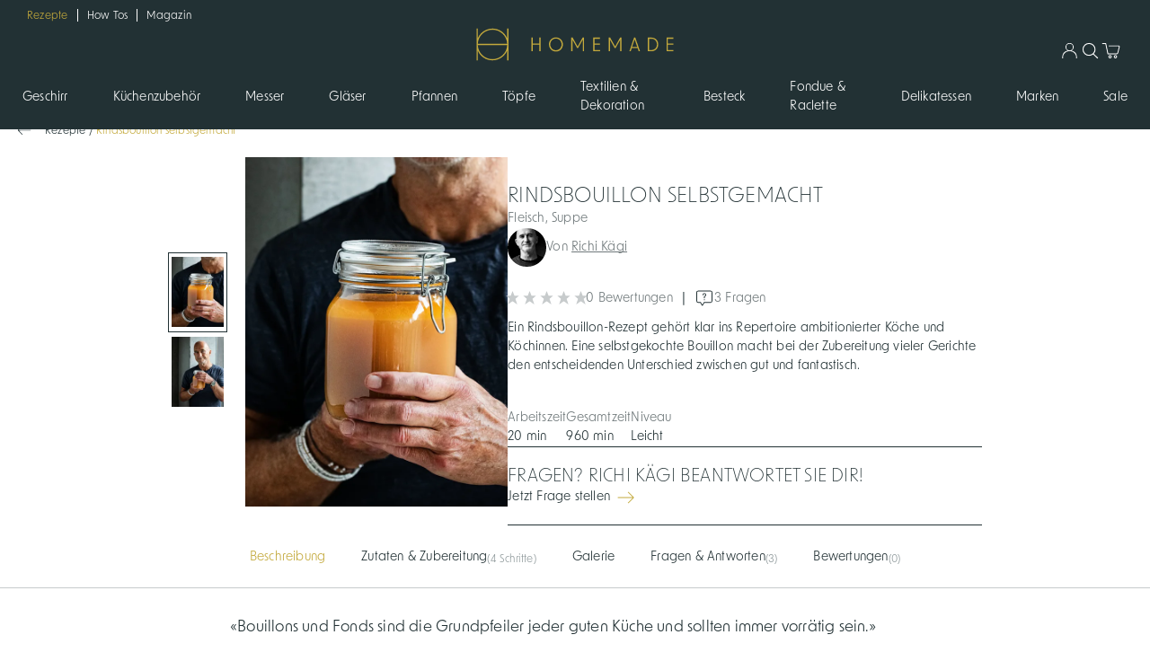

--- FILE ---
content_type: text/html; charset=utf-8
request_url: https://www.homemade.ch/rezepte/rindsbouillon-selbstgemacht
body_size: 38824
content:
<!DOCTYPE html><html lang="de"><head><link rel="preload" href="/static/services/site/fonts/homemade/fonts.css" as="style"/><meta charSet="utf-8"/><link rel="stylesheet" href="/static/services/site/fonts/homemade/fonts.css"/><link rel="icon" href="/static/services/site/images/homemade/favicon.svg"/><link rel="icon" type="image/png" sizes="32x32" href="/static/services/site/images/homemade/favicon.svg"/><meta name="viewport" content="width=device-width, initial-scale=1, maximum-scale=1"/><meta name="p:domain_verify" content="d96a1e36d27a8d3eb5c5a7ff4c92ee30"/><title>Rindsbouillon selbstgemacht | HOMEMADE</title><meta name="description" content="Jetzt Rezept entdecken: Rindsbouillon selbstgemacht. Finde weitere Ideen für Suppen Rezepte auf HOMEMADE."/><link rel="canonical" href="https://www.homemade.ch/rezepte/rindsbouillon-selbstgemacht"/><meta property="og:title" content="Rindsbouillon selbstgemacht | HOMEMADE"/><meta property="og:type" content="product"/><meta property="og:site_name" content="Homemade"/><script type="application/ld+json">{"@context":"https://schema.org/","@type":"Recipe","name":"Rindsbouillon selbstgemacht","image":["https://images.ctfassets.net/hg3j0azooxs3/ouyLXweTrcRTZZDhodcaY/767e1e83a284318c24357982c2219562/221107_Rinderbr__he_3x4_Gallery_pic1.jpg"],"author":{"@type":"Person","name":"Richi Kägi"},"description":"Jetzt Rezept entdecken: Rindsbouillon selbstgemacht. Finde weitere Ideen für Suppen Rezepte auf HOMEMADE.","prepTime":"PT20M","totalTime":"PT960M","recipeCategory":"Fleisch, Suppe","recipeInstructions":[{"@type":"HowToStep","name":"1. Knochen rösten","text":"Backofen auf 190° C vorheizen.  Die Knochen auf einem Backblech nebeneinander ausbreiten und für zirka 1 Stunde rösten. Nach 30 Minuten einmal wenden.","image":"https://images.ctfassets.net/hg3j0azooxs3/AWbYeRUsIymF9Q8rO3uL3/36dd1b0d583ebb5fc2896bebc9962497/221107_Rinderbr__he_4x3_Step1_pic1.jpg"},{"@type":"HowToStep","name":"2. Bouillon ansetzen","text":"Die gerösteten Knochen in einen höher als breiten, mindestens 8 Liter fassenden Topf geben und mit kaltem Wasser auffüllen. Die Knochenteile sollten mindestens 10 cm mit Wasser bedeckt sein. Bei starker Hitze aufkochen, dabei den entstandenen Schaum immer wieder von der Oberfläche abschöpfen. Wenn das Wasser kocht, Hitze reduzieren und zirka 2 Stunden leise köcheln lassen. Schaum regelmässig von der Oberfläche abschöpfen. Zwiebelhälfte, geschnittenes Gemüse, Tomatenpüree und Gewürze zusammen mit den Haxen in den Sud geben. Zirka 12 Stunden weiterköcheln, darauf achten, dass die Knochen immer vollständig mit Wasser bedeckt bleiben. Wenn nötig, Wasser nachgiessen.","image":"https://images.ctfassets.net/hg3j0azooxs3/7pGVnlgFmg0FK7kTgdegfy/c6bc5e4c49f5ef4bf56449156c81b8a7/221107_Rinderbr__he_4x3_Step2_pic1.jpg"},{"@type":"HowToStep","name":"3. Bouillon fertigstellen","text":"Knochen und Gemüse mit einem Drahtlöffel herausheben, Brühe durch ein feines Sieb abgiessen, mit Meersalz abschmecken und abkühlen lassen.","image":"https://images.ctfassets.net/hg3j0azooxs3/7w8Tf8XVlA2mDgw3uC8HZh/44578dfac669bbb0a555e6454c547e5d/221107_Rinderbr__he_4x3_Step3_pic1.jpg"},{"@type":"HowToStep","name":"4. Abfüllen und aufbewahren","text":"In geeignete Behälter abfüllen und über Nacht im Kühlschrank – im Winter auch draussen – abkühlen lassen. Das dabei fest gewordene Fett von der Oberfläche abnehmen. Das Fett im Kühlschrank aufbewahren, um damit später Kartoffeln und Gemüse im Ofen zu rösten. Oder auch zum Rösti braten. Die frische Brühe hält im Kühlschrank etwa 5 Tage und im Tiefkühler 12 Monate.","image":"https://images.ctfassets.net/hg3j0azooxs3/7AhXN20rOWNgPutg07v3jv/7cfc9201ae9d837141ad2aef9f118cb2/221107_Rinderbr__he_4x3_Step4_pic1.jpg"}],"recipeIngredient":["Fleisch"]}</script><meta property="og:image" content="https://images.ctfassets.net/hg3j0azooxs3/ouyLXweTrcRTZZDhodcaY/767e1e83a284318c24357982c2219562/221107_Rinderbr__he_3x4_Gallery_pic1.jpg?q=80&amp;w=1280"/><meta name="next-head-count" content="15"/><meta http-equiv="Accept-CH" content="DPR, Viewport-Width, Width"/><noscript data-n-css=""></noscript><script defer="" nomodule="" src="/static/catalogue-frontend/_next/static/chunks/polyfills-c67a75d1b6f99dc8.js"></script><script src="/static/catalogue-frontend/_next/static/chunks/webpack-3adbf748c6baaf20.js" defer=""></script><script src="/static/catalogue-frontend/_next/static/chunks/framework-b2838f3d48fb0eb4.js" defer=""></script><script src="/static/catalogue-frontend/_next/static/chunks/main-2bba6304e031bb7d.js" defer=""></script><script src="/static/catalogue-frontend/_next/static/chunks/pages/_app-7311cbf8ed22ea9a.js" defer=""></script><script src="/static/catalogue-frontend/_next/static/chunks/pages/recipe-9c4de5ee363906b1.js" defer=""></script><script src="/static/catalogue-frontend/_next/static/WNdzfczXHsiOH60fk0fVo/_buildManifest.js" defer=""></script><script src="/static/catalogue-frontend/_next/static/WNdzfczXHsiOH60fk0fVo/_ssgManifest.js" defer=""></script><style data-styled="" data-styled-version="5.3.3">.hrFosX{font-size:0.75rem;line-height:1.5;}/*!sc*/
@media screen and (min-width:64rem){.hrFosX{font-size:0.75rem;}}/*!sc*/
.cZCOHY{padding-right:1.25rem;font-size:0.75rem;line-height:1.5;}/*!sc*/
@media screen and (min-width:64rem){.cZCOHY{font-size:0.75rem;}}/*!sc*/
.cdGliC{font-size:1.4375rem;line-height:1.25;font-weight:300;text-transform:uppercase;}/*!sc*/
@media screen and (min-width:64rem){.cdGliC{font-size:1.4375rem;}}/*!sc*/
.kFkLAU{font-size:0.875rem;line-height:1.5;color:#6F787A;}/*!sc*/
@media screen and (min-width:64rem){.kFkLAU{font-size:0.875rem;}}/*!sc*/
.joTBln{font-size:0.875rem;line-height:1.5;}/*!sc*/
@media screen and (min-width:64rem){.joTBln{font-size:0.875rem;}}/*!sc*/
.bipeIe{font-size:1.25rem;line-height:1.25;font-weight:300;text-transform:uppercase;}/*!sc*/
@media screen and (min-width:64rem){.bipeIe{font-size:1.25rem;}}/*!sc*/
.brepSb{font-size:0.75rem;line-height:1.5;color:#919B9D;}/*!sc*/
@media screen and (min-width:64rem){.brepSb{font-size:0.75rem;}}/*!sc*/
.bYNupv{font-size:0.875rem;line-height:1.5;color:#919B9D;}/*!sc*/
@media screen and (min-width:64rem){.bYNupv{font-size:0.875rem;}}/*!sc*/
.ggva-dc{font-size:1.0625rem;line-height:1.5;font-weight:300;text-transform:uppercase;}/*!sc*/
@media screen and (min-width:64rem){.ggva-dc{font-size:1.0625rem;}}/*!sc*/
.fYbBoh{font-size:0.875rem;line-height:1.5;color:#FFFFFF;}/*!sc*/
@media screen and (min-width:64rem){.fYbBoh{font-size:0.875rem;}}/*!sc*/
.fEAqtm{margin-top:1.25rem;margin-bottom:1.25rem;font-size:1.25rem;line-height:1.25;font-weight:300;text-transform:uppercase;}/*!sc*/
@media screen and (min-width:64rem){.fEAqtm{font-size:1.25rem;}}/*!sc*/
.htCgEo{margin-bottom:1.25rem;font-size:0.875rem;line-height:1.5;}/*!sc*/
@media screen and (min-width:64rem){.htCgEo{font-size:0.875rem;}}/*!sc*/
.eVsSdH{margin-top:1.25rem;margin-bottom:1.25rem;font-size:1.0625rem;line-height:1.5;}/*!sc*/
@media screen and (min-width:64rem){.eVsSdH{font-size:1.0625rem;}}/*!sc*/
.deoKEx{font-size:1.25rem;line-height:1.25;white-space:nowrap;overflow:hidden;text-overflow:ellipsis;display:block;}/*!sc*/
@media screen and (min-width:64rem){.deoKEx{font-size:1.25rem;}}/*!sc*/
data-styled.g2[id="sc-bc981180-0"]{content:"hrFosX,cZCOHY,cdGliC,kFkLAU,joTBln,bipeIe,brepSb,bYNupv,ggva-dc,fYbBoh,fEAqtm,htCgEo,eVsSdH,deoKEx,"}/*!sc*/
.dDwrGt{background:#FFFFFF;color:#223134;border:1px solid #223134;border-radius:0px;cursor:pointer;height:3.125rem;text-align:center;font-size:0.875rem;padding:0.75rem 1.5rem;border-radius:0px;line-height:1.2px;}/*!sc*/
.dDwrGt span + svg{margin-left:5px;}/*!sc*/
.dDwrGt svg path{fill:inherit;}/*!sc*/
data-styled.g3[id="sc-7f2ad3cb-0"]{content:"dDwrGt,"}/*!sc*/
.gHPJSZ{position:relative;cursor:pointer;display:-webkit-inline-box;display:-webkit-inline-flex;display:-ms-inline-flexbox;display:inline-flex;-webkit-align-items:center;-webkit-box-align:center;-ms-flex-align:center;align-items:center;-webkit-box-pack:center;-webkit-justify-content:center;-ms-flex-pack:center;justify-content:center;font-size:0.875rem;line-height:1.5;font-weight:500;}/*!sc*/
@media screen and (min-width:64rem){.gHPJSZ{font-size:0.875rem;}}/*!sc*/
.gHPJSZ:hover{color:#C3A93C;}/*!sc*/
.gHPJSZ[disabled]{cursor:default;pointer-events:none;}/*!sc*/
.bQutVq{position:relative;cursor:pointer;display:-webkit-inline-box;display:-webkit-inline-flex;display:-ms-inline-flexbox;display:inline-flex;-webkit-align-items:center;-webkit-box-align:center;-ms-flex-align:center;align-items:center;-webkit-box-pack:center;-webkit-justify-content:center;-ms-flex-pack:center;justify-content:center;font-size:0.875rem;line-height:1.5;display:block;font-weight:500;line-height:0;}/*!sc*/
@media screen and (min-width:64rem){.bQutVq{font-size:0.875rem;}}/*!sc*/
.bQutVq:hover{color:#C3A93C;}/*!sc*/
.bQutVq[disabled]{cursor:default;pointer-events:none;}/*!sc*/
.kpILCM{position:relative;-webkit-text-decoration:underline;text-decoration:underline;text-underline-offset:2px;-webkit-text-decoration-skip-ink:none;text-decoration-skip-ink:none;cursor:pointer;display:-webkit-inline-box;display:-webkit-inline-flex;display:-ms-inline-flexbox;display:inline-flex;-webkit-align-items:center;-webkit-box-align:center;-ms-flex-align:center;align-items:center;-webkit-box-pack:center;-webkit-justify-content:center;-ms-flex-pack:center;justify-content:center;}/*!sc*/
.kpILCM:hover{color:#C3A93C;}/*!sc*/
.kpILCM[disabled]{cursor:default;pointer-events:none;}/*!sc*/
.kMTWJr{position:relative;color:#6F787A;cursor:pointer;display:-webkit-inline-box;display:-webkit-inline-flex;display:-ms-inline-flexbox;display:inline-flex;-webkit-align-items:center;-webkit-box-align:center;-ms-flex-align:center;align-items:center;-webkit-box-pack:center;-webkit-justify-content:center;-ms-flex-pack:center;justify-content:center;font-size:0.875rem;line-height:1.5;font-weight:400;}/*!sc*/
@media screen and (min-width:64rem){.kMTWJr{font-size:0.875rem;}}/*!sc*/
.kMTWJr:hover{color:#C3A93C;}/*!sc*/
.kMTWJr[disabled]{cursor:default;pointer-events:none;}/*!sc*/
.gDSPBk{position:relative;-webkit-text-decoration:underline;text-decoration:underline;text-underline-offset:2px;-webkit-text-decoration-skip-ink:none;text-decoration-skip-ink:none;cursor:pointer;display:-webkit-inline-box;display:-webkit-inline-flex;display:-ms-inline-flexbox;display:inline-flex;-webkit-align-items:center;-webkit-box-align:center;-ms-flex-align:center;align-items:center;-webkit-box-pack:center;-webkit-justify-content:center;-ms-flex-pack:center;justify-content:center;font-size:0.75rem;line-height:1.5;font-weight:500;}/*!sc*/
@media screen and (min-width:64rem){.gDSPBk{font-size:0.75rem;}}/*!sc*/
.gDSPBk:hover{color:#C3A93C;}/*!sc*/
.gDSPBk[disabled]{cursor:default;pointer-events:none;}/*!sc*/
data-styled.g4[id="sc-78bec1f5-0"]{content:"gHPJSZ,bQutVq,kpILCM,kMTWJr,gDSPBk,"}/*!sc*/
.hGPsmR{position:relative;display:-webkit-inline-box;display:-webkit-inline-flex;display:-ms-inline-flexbox;display:inline-flex;-webkit-align-items:baseline;-webkit-box-align:baseline;-ms-flex-align:baseline;align-items:baseline;}/*!sc*/
.hGPsmR .textAndArrowWrapper{position:relative;display:-webkit-inline-box;display:-webkit-inline-flex;display:-ms-inline-flexbox;display:inline-flex;-webkit-align-items:baseline;-webkit-box-align:baseline;-ms-flex-align:baseline;align-items:baseline;width:100%;}/*!sc*/
.hGPsmR .textAndArrowWrapper .textWrapper{padding-right:1.5625rem;}/*!sc*/
.hGPsmR .textAndArrowWrapper svg{position:absolute;right:0;top:50%;-webkit-transform:translateY(-50%);-ms-transform:translateY(-50%);transform:translateY(-50%);}/*!sc*/
data-styled.g5[id="sc-78bec1f5-1"]{content:"hGPsmR,"}/*!sc*/
.hzkNZi{position:relative;0 0;}/*!sc*/
.dSgqRp{position:relative;}/*!sc*/
@media screen and (min-width:64rem){.dSgqRp{display:none;}}/*!sc*/
.ktwKKa{position:relative;display:none;}/*!sc*/
@media screen and (min-width:64rem){.ktwKKa{display:block;}}/*!sc*/
.cKiLhY{position:relative;padding-top:0.3125rem;display:none;}/*!sc*/
@media screen and (min-width:64rem){.cKiLhY{display:block;}}/*!sc*/
.gMihjR{position:relative;padding-left:1.25rem;padding-right:1.25rem;padding-top:0.625rem;0  0;}/*!sc*/
.ePMBkS{position:relative;}/*!sc*/
.cBRnNc{position:relative;padding-bottom:3.125rem;}/*!sc*/
.kCnphP{position:relative;padding-left:1.25rem;padding-right:1.25rem;}/*!sc*/
.iJUcHT{position:relative;background-color:#FFFFFF;}/*!sc*/
.dqoxye{position:relative;}/*!sc*/
.hmXxhT{position:relative;padding-top:1.25rem;}/*!sc*/
.ivnDnr{position:relative;padding-left:0.125rem;padding-right:0.125rem;}/*!sc*/
.gZuyFN{position:relative;padding-left:0.3125rem;padding-right:0.3125rem;}/*!sc*/
@media screen and (min-width:31.25rem){.gZuyFN{display:none;}}/*!sc*/
.clsPmi{position:relative;padding-left:0.625rem;padding-right:0.625rem;display:none;}/*!sc*/
@media screen and (min-width:31.25rem){.clsPmi{display:block;}}/*!sc*/
.htPJU{position:relative;padding-top:1.25rem;padding-bottom:1.25rem;}/*!sc*/
.bSnreW{position:relative;padding-bottom:1.875rem;}/*!sc*/
.jsVAGA{position:relative;padding-bottom:0.625rem;}/*!sc*/
.cufxmL{position:relative;}/*!sc*/
@media screen and (min-width:48rem){.cufxmL{display:none;}}/*!sc*/
.hPKhhu{position:relative;background-color:#F4F3F0;}/*!sc*/
.dbjRFI{position:relative;display:none;}/*!sc*/
@media screen and (min-width:48rem){.dbjRFI{display:block;}}/*!sc*/
.iaeAMM{position:relative;background-color:#F4F3F0;padding-top:min(max(2vw,3.125rem),4.375rem);padding-bottom:min(max(2vw,3.125rem),4.375rem);}/*!sc*/
.cIDUGz{position:relative;background-color:#F4F3F0;height:32.1875rem;}/*!sc*/
.hoRPon{position:relative;background-color:#F4F3F0;height:16.0625rem;}/*!sc*/
.dDoaek{position:relative;padding-top:4.375rem;padding-bottom:4.375rem;}/*!sc*/
.ifqfjH{position:relative;padding-top:1.875rem;padding-bottom:1.875rem;}/*!sc*/
@media screen and (min-width:64rem){.ifqfjH{display:none;}}/*!sc*/
.kdAEER{position:relative;padding-bottom:0.9375rem;}/*!sc*/
data-styled.g10[id="sc-dc2c2339-0"]{content:"hzkNZi,dSgqRp,ktwKKa,cKiLhY,gMihjR,ePMBkS,cBRnNc,kCnphP,iJUcHT,dqoxye,hmXxhT,ivnDnr,gZuyFN,clsPmi,htPJU,bSnreW,jsVAGA,cufxmL,hPKhhu,dbjRFI,iaeAMM,cIDUGz,hoRPon,dDoaek,ifqfjH,kdAEER,"}/*!sc*/
.dMrpNl{padding-left:1.25rem;padding-right:1.25rem;}/*!sc*/
@media screen and (min-width:64rem){.dMrpNl{padding-left:6.25rem;padding-right:6.25rem;}}/*!sc*/
data-styled.g11[id="sc-3f3d8c0b-0"]{content:"eCLDUc,dMrpNl,"}/*!sc*/
.fhrfLm{max-width:100rem;margin:0 auto;}/*!sc*/
.fhrfMA{max-width:120rem;margin:0 auto;}/*!sc*/
.glPmTd{max-width:1500px;margin:0 auto;}/*!sc*/
.gIqieT{max-width:48rem;margin:0 auto;}/*!sc*/
.gIqicl{max-width:64rem;margin:0 auto;}/*!sc*/
data-styled.g12[id="sc-3f3d8c0b-1"]{content:"fhrfLm,fhrfMA,glPmTd,gIqieT,gIqicl,"}/*!sc*/
.fVtvLn{border:0;background-color:transparent;border-top:1px solid #C7CBCC;width:100%;box-sizing:content-box;height:0;overflow:visible;}/*!sc*/
data-styled.g13[id="sc-b9afe796-0"]{content:"fVtvLn,"}/*!sc*/
.eUyiex{display:-webkit-box;display:-webkit-flex;display:-ms-flexbox;display:flex;}/*!sc*/
.mnPfR{display:-webkit-box;display:-webkit-flex;display:-ms-flexbox;display:flex;-webkit-flex-direction:row;-ms-flex-direction:row;flex-direction:row;-webkit-align-items:center;-webkit-box-align:center;-ms-flex-align:center;align-items:center;}/*!sc*/
.fLNQJa{display:-webkit-box;display:-webkit-flex;display:-ms-flexbox;display:flex;gap:0.9375rem;}/*!sc*/
.ilgghK{display:-webkit-box;display:-webkit-flex;display:-ms-flexbox;display:flex;-webkit-align-items:center;-webkit-box-align:center;-ms-flex-align:center;align-items:center;gap:0.9375rem;}/*!sc*/
.dSNKeB{display:-webkit-box;display:-webkit-flex;display:-ms-flexbox;display:flex;-webkit-align-items:center;-webkit-box-align:center;-ms-flex-align:center;align-items:center;}/*!sc*/
.jkBpaF{display:-webkit-box;display:-webkit-flex;display:-ms-flexbox;display:flex;-webkit-flex-direction:column;-ms-flex-direction:column;flex-direction:column;}/*!sc*/
.bcJHgW{display:-webkit-box;display:-webkit-flex;display:-ms-flexbox;display:flex;-webkit-flex-direction:column;-ms-flex-direction:column;flex-direction:column;}/*!sc*/
@media screen and (min-width:48rem){.bcJHgW{-webkit-flex-direction:row;-ms-flex-direction:row;flex-direction:row;}}/*!sc*/
@media screen and (min-width:64rem){}/*!sc*/
@media screen and (min-width:80rem){}/*!sc*/
.kXbyVb{display:-webkit-box;display:-webkit-flex;display:-ms-flexbox;display:flex;-webkit-flex-direction:column;-ms-flex-direction:column;flex-direction:column;gap:0.625rem;}/*!sc*/
.bsdQTJ{display:-webkit-box;display:-webkit-flex;display:-ms-flexbox;display:flex;-webkit-box-pack:center;-webkit-justify-content:center;-ms-flex-pack:center;justify-content:center;}/*!sc*/
.kfibtq{display:-webkit-box;display:-webkit-flex;display:-ms-flexbox;display:flex;-webkit-flex-wrap:wrap;-ms-flex-wrap:wrap;flex-wrap:wrap;}/*!sc*/
.lbxOUv{display:-webkit-box;display:-webkit-flex;display:-ms-flexbox;display:flex;-webkit-flex-direction:column;-ms-flex-direction:column;flex-direction:column;gap:2.5rem;}/*!sc*/
@media screen and (min-width:48rem){.lbxOUv{gap:3.125rem;}}/*!sc*/
.VmoMC{display:-webkit-box;display:-webkit-flex;display:-ms-flexbox;display:flex;-webkit-flex-direction:column;-ms-flex-direction:column;flex-direction:column;gap:0.9375rem;}/*!sc*/
.bdfrsX{display:-webkit-box;display:-webkit-flex;display:-ms-flexbox;display:flex;-webkit-align-items:center;-webkit-box-align:center;-ms-flex-align:center;align-items:center;gap:0.625rem;}/*!sc*/
.fFpPEi{display:-webkit-box;display:-webkit-flex;display:-ms-flexbox;display:flex;-webkit-flex-wrap:wrap;-ms-flex-wrap:wrap;flex-wrap:wrap;-webkit-align-items:center;-webkit-box-align:center;-ms-flex-align:center;align-items:center;}/*!sc*/
.kizDoN{display:-webkit-box;display:-webkit-flex;display:-ms-flexbox;display:flex;gap:1.875rem;}/*!sc*/
.dGgdEi{display:-webkit-box;display:-webkit-flex;display:-ms-flexbox;display:flex;-webkit-flex-direction:column;-ms-flex-direction:column;flex-direction:column;-webkit-align-items:flex-start;-webkit-box-align:flex-start;-ms-flex-align:flex-start;align-items:flex-start;gap:0.625rem;}/*!sc*/
.cAKKVx{display:-webkit-box;display:-webkit-flex;display:-ms-flexbox;display:flex;-webkit-align-items:flex-end;-webkit-box-align:flex-end;-ms-flex-align:flex-end;align-items:flex-end;gap:0.3125rem;}/*!sc*/
.iXUstz{display:-webkit-box;display:-webkit-flex;display:-ms-flexbox;display:flex;-webkit-flex-direction:column;-ms-flex-direction:column;flex-direction:column;gap:min(max(2vw,3.125rem),4.375rem);}/*!sc*/
.dCizPl{display:-webkit-box;display:-webkit-flex;display:-ms-flexbox;display:flex;-webkit-box-pack:justify;-webkit-justify-content:space-between;-ms-flex-pack:justify;justify-content:space-between;}/*!sc*/
.cYoGnr{display:-webkit-box;display:-webkit-flex;display:-ms-flexbox;display:flex;-webkit-align-items:flex-end;-webkit-box-align:flex-end;-ms-flex-align:flex-end;align-items:flex-end;}/*!sc*/
.miSex{display:-webkit-box;display:-webkit-flex;display:-ms-flexbox;display:flex;-webkit-flex-direction:column;-ms-flex-direction:column;flex-direction:column;gap:1.875rem;}/*!sc*/
.dKGFFn{display:-webkit-box;display:-webkit-flex;display:-ms-flexbox;display:flex;-webkit-flex-direction:column;-ms-flex-direction:column;flex-direction:column;gap:3.125rem;}/*!sc*/
.kITNKY{display:-webkit-box;display:-webkit-flex;display:-ms-flexbox;display:flex;-webkit-box-pack:justify;-webkit-justify-content:space-between;-ms-flex-pack:justify;justify-content:space-between;-webkit-align-items:flex-start;-webkit-box-align:flex-start;-ms-flex-align:flex-start;align-items:flex-start;}/*!sc*/
.cCWwZY{display:-webkit-box;display:-webkit-flex;display:-ms-flexbox;display:flex;-webkit-flex-direction:column;-ms-flex-direction:column;flex-direction:column;-webkit-align-items:center;-webkit-box-align:center;-ms-flex-align:center;align-items:center;gap:min(max(2vw,2.5rem),3.125rem);}/*!sc*/
@media screen and (min-width:48rem){.cCWwZY{gap:1.25rem;}}/*!sc*/
data-styled.g14[id="sc-48b18ed5-0"]{content:"eUyiex,mnPfR,fLNQJa,ilgghK,dSNKeB,jkBpaF,bcJHgW,kXbyVb,bsdQTJ,kfibtq,lbxOUv,VmoMC,bdfrsX,fFpPEi,kizDoN,dGgdEi,cAKKVx,iXUstz,dCizPl,cYoGnr,miSex,dKGFFn,kITNKY,cCWwZY,"}/*!sc*/
.oxtLR > .VerticalLayout__Divider:last-child{display:none;}/*!sc*/
data-styled.g15[id="sc-e6b1eb5d-0"]{content:"oxtLR,"}/*!sc*/
.kKaQMP{display:-webkit-box;display:-webkit-flex;display:-ms-flexbox;display:flex;-webkit-flex-direction:column;-ms-flex-direction:column;flex-direction:column;max-width:100%;padding-top:20px;}/*!sc*/
@media screen and (min-width:48rem){.kKaQMP{-webkit-flex-direction:row;-ms-flex-direction:row;flex-direction:row;}}/*!sc*/
.kKaQMP > aside{display:none;}/*!sc*/
data-styled.g16[id="sc-3a298058-0"]{content:"kKaQMP,"}/*!sc*/
.fjlupW{max-width:100%;-webkit-box-flex:1;-webkit-flex-grow:1;-ms-flex-positive:1;flex-grow:1;}/*!sc*/
data-styled.g17[id="sc-3a298058-1"]{content:"fjlupW,"}/*!sc*/
.fghOoF{background-color:#223134;color:#FFFFFF;}/*!sc*/
data-styled.g20[id="sc-383a8329-0"]{content:"fghOoF,"}/*!sc*/
@media screen and (min-width:48rem){.kwBEjU{padding-top:3.125rem;}}/*!sc*/
@media screen and (min-width:64rem){.kwBEjU{margin:0 5rem;}}/*!sc*/
data-styled.g21[id="sc-383a8329-1"]{content:"kwBEjU,"}/*!sc*/
.eQUNJv{display:-webkit-inline-box;display:-webkit-inline-flex;display:-ms-inline-flexbox;display:inline-flex;-webkit-flex-direction:column;-ms-flex-direction:column;flex-direction:column;}/*!sc*/
data-styled.g22[id="sc-383a8329-2"]{content:"eQUNJv,"}/*!sc*/
.hXGDll{-webkit-box-pack:start;-webkit-justify-content:flex-start;-ms-flex-pack:start;justify-content:flex-start;margin-bottom:0.9375rem;font-size:0.75rem;font-weight:400;}/*!sc*/
data-styled.g23[id="sc-383a8329-3"]{content:"hXGDll,"}/*!sc*/
.eVAfyI{color:#C3A93C;text-align:center;margin-bottom:0.9375rem;}/*!sc*/
@media screen and (min-width:64rem){.eVAfyI{margin-bottom:unset;}}/*!sc*/
data-styled.g25[id="sc-383a8329-5"]{content:"eVAfyI,"}/*!sc*/
.eRvDgx{font-weight:400;padding-bottom:50px;}/*!sc*/
@media screen and (min-width:64rem){.eRvDgx{display:-webkit-box;display:-webkit-flex;display:-ms-flexbox;display:flex;padding-bottom:70px;}}/*!sc*/
data-styled.g26[id="sc-383a8329-6"]{content:"eRvDgx,"}/*!sc*/
.cPSrKF{margin-right:6.25rem;}/*!sc*/
data-styled.g28[id="sc-383a8329-8"]{content:"cPSrKF,"}/*!sc*/
.fnLAOX{margin-bottom:1.25rem;font-size:0.875rem;}/*!sc*/
data-styled.g29[id="sc-383a8329-9"]{content:"fnLAOX,"}/*!sc*/
.eWVJWB{padding-bottom:3.125rem;}/*!sc*/
@media screen and (min-width:64rem){.eWVJWB{display:-webkit-box;display:-webkit-flex;display:-ms-flexbox;display:flex;-webkit-box-pack:justify;-webkit-justify-content:space-between;-ms-flex-pack:justify;justify-content:space-between;}}/*!sc*/
data-styled.g31[id="sc-383a8329-11"]{content:"eWVJWB,"}/*!sc*/
.bBVkUs{-webkit-box-pack:center;-webkit-justify-content:center;-ms-flex-pack:center;justify-content:center;-webkit-align-items:center;-webkit-box-align:center;-ms-flex-align:center;align-items:center;-webkit-flex-basis:0;-ms-flex-preferred-size:0;flex-basis:0;-webkit-box-flex:1;-webkit-flex-grow:1;-ms-flex-positive:1;flex-grow:1;}/*!sc*/
@media screen and (min-width:64rem){.bBVkUs{-webkit-box-pack:end;-webkit-justify-content:flex-end;-ms-flex-pack:end;justify-content:flex-end;}}/*!sc*/
data-styled.g32[id="sc-383a8329-12"]{content:"bBVkUs,"}/*!sc*/
.YzHXh{-webkit-box-pack:center;-webkit-justify-content:center;-ms-flex-pack:center;justify-content:center;-webkit-align-items:center;-webkit-box-align:center;-ms-flex-align:center;align-items:center;-webkit-flex-basis:0;-ms-flex-preferred-size:0;flex-basis:0;-webkit-box-flex:1;-webkit-flex-grow:1;-ms-flex-positive:1;flex-grow:1;}/*!sc*/
@media screen and (min-width:64rem){.YzHXh{-webkit-box-pack:end;-webkit-justify-content:flex-end;-ms-flex-pack:end;justify-content:flex-end;-webkit-align-items:flex-start;-webkit-box-align:flex-start;-ms-flex-align:flex-start;align-items:flex-start;}}/*!sc*/
data-styled.g33[id="sc-383a8329-13"]{content:"YzHXh,"}/*!sc*/
.Ruwow{-webkit-align-items:center;-webkit-box-align:center;-ms-flex-align:center;align-items:center;max-width:9.6875rem;}/*!sc*/
@media screen and (min-width:64rem){.Ruwow{-webkit-align-items:flex-end;-webkit-box-align:flex-end;-ms-flex-align:flex-end;align-items:flex-end;}}/*!sc*/
data-styled.g34[id="sc-383a8329-14"]{content:"Ruwow,"}/*!sc*/
.hCAeJT > button,.hCAeJT > a{display:block;width:100%;background:none;border:0;padding:0;cursor:pointer;}/*!sc*/
.hCAeJT > button:hover,.hCAeJT > a:hover,.hCAeJT > button .toggleIcon,.hCAeJT > a .toggleIcon{-webkit-transition:-webkit-transform ease 0.3s;-webkit-transition:transform ease 0.3s;transition:transform ease 0.3s;}/*!sc*/
.hCAeJT > button .accordionTitle,.hCAeJT > a .accordionTitle{-webkit-flex:1;-ms-flex:1;flex:1;text-align:left;color:#FFFFFF;}/*!sc*/
.hCAeJT > button .accordionLinkInner,.hCAeJT > a .accordionLinkInner{height:100%;}/*!sc*/
.hCAeJT > button[aria-selected='true'] .accordionTitle,.hCAeJT > a[aria-selected='true'] .accordionTitle{color:#C3A93C;}/*!sc*/
.hCAeJT > button[aria-selected='true'] .toggleIcon,.hCAeJT > a[aria-selected='true'] .toggleIcon{-webkit-transform:scaleY(-1);-ms-transform:scaleY(-1);transform:scaleY(-1);}/*!sc*/
.hCAeJT > main{background-color:transparent;overflow:hidden;margin-top:-1px;}/*!sc*/
data-styled.g35[id="sc-aa033580-0"]{content:"hCAeJT,"}/*!sc*/
.kIgFmy{object-fit:cover;}/*!sc*/
data-styled.g38[id="sc-2e7970dc-0"]{content:"kIgFmy,kRwrNI,"}/*!sc*/
.hWshfv{position:relative;padding-top:133.33333333333331%;position:relative;overflow:hidden;}/*!sc*/
.hWshfv > *{position:absolute !important;top:0;right:0;bottom:0;left:0;width:100%;height:100%;object-position:center;object-fit:cover;border-radius:0px;}/*!sc*/
.hWshfv > img,.hWshfv > picture img{width:100%;}/*!sc*/
.hWshfv .blurImg{position:absolute;left:0;top:0;right:0;-webkit-filter:blur(10px);filter:blur(10px);-webkit-transform:scale(1.5);-ms-transform:scale(1.5);transform:scale(1.5);height:100%;opacity:1;pointer-events:none;will-change:opacity;-webkit-transition:opacity ease 0.4s;transition:opacity ease 0.4s;}/*!sc*/
.cZTUAo{position:relative;padding-top:75%;position:relative;overflow:hidden;}/*!sc*/
.cZTUAo > *{position:absolute !important;top:0;right:0;bottom:0;left:0;width:100%;height:100%;object-position:center;object-fit:cover;border-radius:0px;}/*!sc*/
.cZTUAo > img,.cZTUAo > picture img{width:100%;}/*!sc*/
.cZTUAo .blurImg{position:absolute;left:0;top:0;right:0;-webkit-filter:blur(10px);filter:blur(10px);-webkit-transform:scale(1.5);-ms-transform:scale(1.5);transform:scale(1.5);height:100%;opacity:1;pointer-events:none;will-change:opacity;-webkit-transition:opacity ease 0.4s;transition:opacity ease 0.4s;}/*!sc*/
data-styled.g39[id="sc-2e7970dc-1"]{content:"hWshfv,cZTUAo,"}/*!sc*/
.eMcYfs{overflow-x:auto;overflow-y:hidden;white-space:nowrap;margin-top:0.625rem;-ms-overflow-style:none;-webkit-scrollbar-width:none;-moz-scrollbar-width:none;-ms-scrollbar-width:none;scrollbar-width:none;color:#C3A93C;}/*!sc*/
.eMcYfs::-webkit-scrollbar{display:none;}/*!sc*/
.eMcYfs > div > a{color:#223134;font-weight:normal;}/*!sc*/
.eMcYfs .arrowLink{margin-left:-3px;margin-right:5px;-webkit-transform:rotate(180deg);-ms-transform:rotate(180deg);transform:rotate(180deg);}/*!sc*/
data-styled.g40[id="sc-b39ee5-0"]{content:"eMcYfs,"}/*!sc*/
.gpYryb{padding-left:0.5rem;}/*!sc*/
data-styled.g42[id="sc-b39ee5-2"]{content:"gpYryb,"}/*!sc*/
.bPWWwE{-webkit-hyphens:auto;-moz-hyphens:auto;-ms-hyphens:auto;hyphens:auto;}/*!sc*/
data-styled.g48[id="sc-c02ad266-1"]{content:"bPWWwE,"}/*!sc*/
.lnWdws{height:0.625rem;}/*!sc*/
.dJqTxb{height:0.125rem;}/*!sc*/
.ldjYsK{height:0.25rem;}/*!sc*/
.cQJKuU{height:3.125rem;}/*!sc*/
data-styled.g49[id="sc-3e94787c-0"]{content:"lnWdws,dJqTxb,ldjYsK,cQJKuU,"}/*!sc*/
.gbPDgD{display:grid;grid-template-columns:repeat(1,minmax(0,1fr));}/*!sc*/
@media screen and (min-width:48rem){}/*!sc*/
@media screen and (min-width:64rem){}/*!sc*/
@media screen and (min-width:80rem){}/*!sc*/
.hNySIn{display:grid;gap:0.9375rem;grid-template-columns:repeat(3,minmax(0,1fr));}/*!sc*/
@media screen and (min-width:48rem){}/*!sc*/
@media screen and (min-width:64rem){}/*!sc*/
@media screen and (min-width:80rem){}/*!sc*/
data-styled.g50[id="sc-28ec809-0"]{content:"gbPDgD,hNySIn,"}/*!sc*/
.iveTkY{-webkit-box-pack:center;-webkit-justify-content:center;-ms-flex-pack:center;justify-content:center;width:100%;}/*!sc*/
data-styled.g70[id="sc-4520687-0"]{content:"iveTkY,"}/*!sc*/
.fXSuJi{display:-webkit-box;display:-webkit-flex;display:-ms-flexbox;display:flex;-webkit-align-items:center;-webkit-box-align:center;-ms-flex-align:center;align-items:center;-webkit-box-pack:center;-webkit-justify-content:center;-ms-flex-pack:center;justify-content:center;padding:5px;cursor:pointer;margin-left:0;}/*!sc*/
.fXSuJi > div{width:5px;height:5px;background:#C7CBCC;border-radius:100px;}/*!sc*/
.fXSuJi.active > div{background:#C3A93C;width:10px;height:10px;}/*!sc*/
data-styled.g71[id="sc-4520687-1"]{content:"fXSuJi,"}/*!sc*/
.flXgVU{bottom:0.625rem;position:absolute;z-index:1;}/*!sc*/
@media screen and (min-width:64rem){.flXgVU{display:none;}}/*!sc*/
data-styled.g72[id="sc-4520687-2"]{content:"flXgVU,"}/*!sc*/
.uwQqF{display:-webkit-box;display:-webkit-flex;display:-ms-flexbox;display:flex;position:relative;-webkit-flex-direction:column;-ms-flex-direction:column;flex-direction:column;height:4.0625rem;z-index:900;}/*!sc*/
@media screen and (min-width:64rem){.uwQqF{height:7.1875rem;}}/*!sc*/
data-styled.g74[id="sc-87cb5a51-0"]{content:"uwQqF,"}/*!sc*/
.iZaFQM{-webkit-flex-direction:column;-ms-flex-direction:column;flex-direction:column;-webkit-transition:background ease 0.4s;transition:background ease 0.4s;background:#223134;}/*!sc*/
data-styled.g75[id="sc-87cb5a51-1"]{content:"iZaFQM,"}/*!sc*/
.dOOiKl{height:100%;padding:20px;}/*!sc*/
@media screen and (min-width:64rem){.dOOiKl{padding:1.5625rem 30px 0 30px;}}/*!sc*/
data-styled.g76[id="sc-87cb5a51-2"]{content:"dOOiKl,"}/*!sc*/
.fyhlXz{-webkit-flex:1;-ms-flex:1;flex:1;color:#FFFFFF;font-size:0.75rem;}/*!sc*/
.fyhlXz > a{display:none;font-weight:normal;}/*!sc*/
@media screen and (min-width:64rem){.fyhlXz > a{display:block;}}/*!sc*/
@media screen and (min-width:64rem){.fyhlXz > button{display:none;}}/*!sc*/
data-styled.g77[id="sc-87cb5a51-3"]{content:"fyhlXz,"}/*!sc*/
.bCQbcs{-webkit-flex:1;-ms-flex:1;flex:1;-webkit-box-pack:end;-webkit-justify-content:flex-end;-ms-flex-pack:end;justify-content:flex-end;padding-top:0.9375rem;}/*!sc*/
data-styled.g78[id="sc-87cb5a51-4"]{content:"bCQbcs,"}/*!sc*/
.jzuutF{position:relative;-webkit-box-pack:center;-webkit-justify-content:center;-ms-flex-pack:center;justify-content:center;display:none;}/*!sc*/
@media screen and (min-width:64rem){.jzuutF{display:-webkit-box;display:-webkit-flex;display:-ms-flexbox;display:flex;}}/*!sc*/
data-styled.g79[id="sc-87cb5a51-5"]{content:"jzuutF,"}/*!sc*/
.bhoRpB{-webkit-align-self:center;-ms-flex-item-align:center;align-self:center;}/*!sc*/
data-styled.g80[id="sc-87cb5a51-6"]{content:"bhoRpB,"}/*!sc*/
.hMwTme{position:relative;display:-webkit-inline-box;display:-webkit-inline-flex;display:-ms-inline-flexbox;display:inline-flex;-webkit-box-pack:center;-webkit-justify-content:center;-ms-flex-pack:center;justify-content:center;-webkit-align-items:center;-webkit-box-align:center;-ms-flex-align:center;align-items:center;}/*!sc*/
data-styled.g83[id="sc-ecec3d00-1"]{content:"hMwTme,"}/*!sc*/
.PfXfA{padding-right:2px;}/*!sc*/
data-styled.g84[id="sc-789db99-0"]{content:"PfXfA,"}/*!sc*/
.gDIHIU{background-image:url(/static/services/site/images/homemade/logo-wordmark.svg);background-repeat:no-repeat;background-size:contain;background-position:center;}/*!sc*/
.iSohzm{background-image:url(/static/services/site/images/homemade/logo.svg);background-repeat:no-repeat;background-size:contain;background-position:center;}/*!sc*/
data-styled.g89[id="sc-cf4ad71c-0"]{content:"gDIHIU,iSohzm,"}/*!sc*/
.iPqYgJ{position:relative;}/*!sc*/
data-styled.g113[id="sc-661c5937-0"]{content:"iPqYgJ,"}/*!sc*/
.hHkHiJ{position:absolute;left:0;right:0;top:0;bottom:0;z-index:2;display:-webkit-box;display:-webkit-flex;display:-ms-flexbox;display:flex;-webkit-align-items:center;-webkit-box-align:center;-ms-flex-align:center;align-items:center;-webkit-box-pack:center;-webkit-justify-content:center;-ms-flex-pack:center;justify-content:center;pointer-events:none;-webkit-transition:opacity 0.20s ease;transition:opacity 0.20s ease;opacity:0;background-color:rgba(255,255,255,0.75);}/*!sc*/
.hHkHiJ .sc-5e5048c9-0{-webkit-transition:opacity 0.15s ease-in;transition:opacity 0.15s ease-in;-webkit-animation-play-state:paused;animation-play-state:paused;}/*!sc*/
data-styled.g114[id="sc-661c5937-1"]{content:"hHkHiJ,"}/*!sc*/
.dUBXcx button{background:none;border:0;cursor:pointer;}/*!sc*/
.dUBXcx button svg{display:block;}/*!sc*/
data-styled.g123[id="sc-e846e6a5-0"]{content:"dUBXcx,"}/*!sc*/
.fYAAAR{position:relative;display:inline-block;margin:0 -4px;}/*!sc*/
.fYAAAR .ratingStarsForeground{position:absolute;overflow:hidden;left:0;top:0;height:100%;}/*!sc*/
.fYAAAR .ratingStarsForgroundInner{width:-webkit-fit-content;width:-moz-fit-content;width:fit-content;}/*!sc*/
data-styled.g128[id="sc-e762bca9-0"]{content:"fYAAAR,"}/*!sc*/
.ibrojy{position:relative;cursor:pointer;}/*!sc*/
data-styled.g148[id="sc-e8278c3e-3"]{content:"ibrojy,"}/*!sc*/
@media screen and (min-width:48rem){.hUyzLZ{display:-webkit-box;display:-webkit-flex;display:-ms-flexbox;display:flex;-webkit-flex-direction:row;-ms-flex-direction:row;flex-direction:row;gap:30px;}}/*!sc*/
data-styled.g160[id="sc-85c1dd3e-0"]{content:"hUyzLZ,"}/*!sc*/
.dA-diZi{width:100%;margin-bottom:2.5rem;}/*!sc*/
@media screen and (min-width:48rem){.dA-diZi{-webkit-flex:0 0 17.1875rem;-ms-flex:0 0 17.1875rem;flex:0 0 17.1875rem;margin-bottom:0;}}/*!sc*/
data-styled.g161[id="sc-85c1dd3e-1"]{content:"dA-diZi,"}/*!sc*/
.kFJfAT{width:100%;}/*!sc*/
@media screen and (min-width:48rem){.kFJfAT{width:auto;}}/*!sc*/
data-styled.g162[id="sc-85c1dd3e-2"]{content:"kFJfAT,"}/*!sc*/
.eyZpxi{position:relative;}/*!sc*/
@media screen and (min-width:48rem){.eyZpxi{-webkit-flex:1 1 auto;-ms-flex:1 1 auto;flex:1 1 auto;}}/*!sc*/
data-styled.g163[id="sc-85c1dd3e-3"]{content:"eyZpxi,"}/*!sc*/
.bMuLLx{border-radius:9999px;cursor:pointer;}/*!sc*/
.crqafU{border-radius:9999px;}/*!sc*/
data-styled.g164[id="sc-85c1dd3e-4"]{content:"bMuLLx,crqafU,"}/*!sc*/
.djFjCB{overflow:hidden;-webkit-transition:all 0.2s ease-in;transition:all 0.2s ease-in;-webkit-transform-origin:top left;-ms-transform-origin:top left;transform-origin:top left;}/*!sc*/
data-styled.g165[id="sc-8928044b-0"]{content:"djFjCB,"}/*!sc*/
.ftDEnj{position:relative;}/*!sc*/
data-styled.g166[id="sc-8928044b-1"]{content:"ftDEnj,"}/*!sc*/
.bLWZPt{margin-bottom:1.875rem;}/*!sc*/
.bLWZPt,.bLWZPt .sc-bc981180-0{font-size:1.0625rem;line-height:1.5;font-weight:400;}/*!sc*/
@media screen and (min-width:64rem){.bLWZPt,.bLWZPt .sc-bc981180-0{font-size:1.0625rem;}}/*!sc*/
.bLWZPt::before,.bLWZPt::after{content:'«';}/*!sc*/
.bLWZPt::after{content:'»';}/*!sc*/
.bLWZPt + h6{margin-top:-20px;color:#6F787A;}/*!sc*/
data-styled.g170[id="sc-911f382d-0"]{content:"bLWZPt,"}/*!sc*/
.jYjPYH{-webkit-flex-direction:column;-ms-flex-direction:column;flex-direction:column;-webkit-align-items:stretch;-webkit-box-align:stretch;-ms-flex-align:stretch;align-items:stretch;-webkit-box-pack:stretch;-webkit-justify-content:stretch;-ms-flex-pack:stretch;justify-content:stretch;gap:0.625rem;}/*!sc*/
.jYjPYH ul,.jYjPYH ol,.jYjPYH p{margin-top:0.5rem;margin-bottom:1rem;}/*!sc*/
.jYjPYH ul li,.jYjPYH ol li{margin-top:0;margin-bottom:0;-webkit-align-items:baseline;-webkit-box-align:baseline;-ms-flex-align:baseline;align-items:baseline;}/*!sc*/
.jYjPYH ul li p,.jYjPYH ol li p{margin-top:0;margin-bottom:0.5rem;}/*!sc*/
.jYjPYH .sc-78bec1f5-0{-webkit-text-decoration:underline;text-decoration:underline;font-weight:400;}/*!sc*/
.jYjPYH .sc-2e7970dc-0{margin-top:0.9375rem;margin-bottom:0.9375rem;}/*!sc*/
data-styled.g171[id="sc-c70f7cc9-0"]{content:"jYjPYH,"}/*!sc*/
.EKjUD{position:relative;-webkit-flex-direction:column;-ms-flex-direction:column;flex-direction:column;}/*!sc*/
@media screen and (min-width:64rem){.EKjUD{-webkit-flex-direction:row;-ms-flex-direction:row;flex-direction:row;}}/*!sc*/
data-styled.g190[id="sc-8f7349c1-0"]{content:"EKjUD,"}/*!sc*/
.bcUGcH{position:relative;-webkit-flex-direction:column;-ms-flex-direction:column;flex-direction:column;width:100%;min-width:0;}/*!sc*/
@media screen and (min-width:64rem){.bcUGcH{margin-left:1.25rem;}}/*!sc*/
data-styled.g191[id="sc-8f7349c1-1"]{content:"bcUGcH,"}/*!sc*/
.kePdMM{width:100%;position:relative;-webkit-align-items:center;-webkit-box-align:center;-ms-flex-align:center;align-items:center;-webkit-flex-direction:column;-ms-flex-direction:column;flex-direction:column;padding-top:133.33333333333331%;position:relative;overflow:hidden;}/*!sc*/
.kePdMM > .previewImageContent{position:absolute !important;top:0;right:0;bottom:0;left:0;width:100%;height:100%;object-position:center;object-fit:cover;border-radius:0px;}/*!sc*/
.kePdMM .previewImageSlider{overflow:auto hidden;height:auto;width:100%;display:-webkit-box;display:-webkit-flex;display:-ms-flexbox;display:flex;white-space:nowrap;-webkit-scrollbar-width:none;-moz-scrollbar-width:none;-ms-scrollbar-width:none;scrollbar-width:none;}/*!sc*/
.kePdMM .previewImageSlider::-webkit-scrollbar{display:none;}/*!sc*/
.kePdMM .previemImageItem img{max-height:100vh;object-fit:contain;}/*!sc*/
.kePdMM > .previewImageContent{height:100%;max-height:100vh;width:100%;position:relative;display:-webkit-box;display:-webkit-flex;display:-ms-flexbox;display:flex;-webkit-flex:1;-ms-flex:1;flex:1;}/*!sc*/
@media screen and (min-width:48rem){.kePdMM > .previewImageContent{cursor:pointer;}}/*!sc*/
.kePdMM button{position:absolute;top:50%;left:50px;width:40px;height:40px;display:-webkit-box;display:-webkit-flex;display:-ms-flexbox;display:flex;-webkit-align-items:center;-webkit-box-align:center;-ms-flex-align:center;align-items:center;-webkit-box-pack:center;-webkit-justify-content:center;-ms-flex-pack:center;justify-content:center;cursor:pointer;-webkit-transform:translateX(-100%) rotate(180deg);-ms-transform:translateX(-100%) rotate(180deg);transform:translateX(-100%) rotate(180deg);}/*!sc*/
.kePdMM button:disabled{visibility:hidden;}/*!sc*/
.kePdMM button ~ button{left:auto;-webkit-transform:translateX(100%);-ms-transform:translateX(100%);transform:translateX(100%);right:50px;}/*!sc*/
data-styled.g192[id="sc-8f7349c1-2"]{content:"kePdMM,"}/*!sc*/
.gxzbaK{display:none;}/*!sc*/
@media screen and (min-width:64rem){.gxzbaK{display:block;-webkit-flex:0 0 60px;-ms-flex:0 0 60px;flex:0 0 60px;margin:30px 0;}.gxzbaK article button{width:66px;padding:3px;border:1px solid transparent;cursor:pointer;}.gxzbaK article button img{-webkit-transition:border-color linear 0.2s;transition:border-color linear 0.2s;}.gxzbaK article button:hover,.gxzbaK article button.active{border-color:#223134;}}/*!sc*/
data-styled.g194[id="sc-8f7349c1-4"]{content:"gxzbaK,"}/*!sc*/
.jYRFOk{gap:2.5rem;}/*!sc*/
@media screen and (min-width:64rem){.jYRFOk{gap:3.125rem;}}/*!sc*/
data-styled.g210[id="sc-e6850644-0"]{content:"jYRFOk,"}/*!sc*/
.uywjy{gap:1.25rem;}/*!sc*/
@media screen and (min-width:48rem){.uywjy{gap:1.5625rem;}}/*!sc*/
@media screen and (min-width:64rem){.uywjy{margin:0;-webkit-box-pack:center;-webkit-justify-content:center;-ms-flex-pack:center;justify-content:center;}}/*!sc*/
.uywjy > .sc-8f7349c1-0{margin-left:-20px;margin-right:-20px;}/*!sc*/
@media screen and (min-width:48rem){.uywjy > .sc-8f7349c1-0{margin:0;}}/*!sc*/
data-styled.g211[id="sc-e6850644-1"]{content:"uywjy,"}/*!sc*/
.cGbriK{width:100%;}/*!sc*/
@media screen and (min-width:48rem){.cGbriK{width:calc(50% - 12.5px);}}/*!sc*/
data-styled.g212[id="sc-e6850644-2"]{content:"cGbriK,"}/*!sc*/
.kyOyoP{width:100%;}/*!sc*/
@media screen and (min-width:48rem){.kyOyoP{width:calc(50% - 12.5px);}}/*!sc*/
@media screen and (min-width:64rem){.kyOyoP{width:35%;}}/*!sc*/
data-styled.g213[id="sc-e6850644-3"]{content:"kyOyoP,"}/*!sc*/
.bkNMJQ{width:100%;height:100%;}/*!sc*/
.bkNMJQ .reactSiemaOverflowContainer{-webkit-scrollbar-width:none;-moz-scrollbar-width:none;-ms-scrollbar-width:none;scrollbar-width:none;}/*!sc*/
.bkNMJQ .reactSiemaOverflowContainer::-webkit-scrollbar{display:none;}/*!sc*/
data-styled.g215[id="sc-9e412450-0"]{content:"bkNMJQ,"}/*!sc*/
.hDlcSP{overflow-x:scroll;-webkit-overflow-scrolling:none;height:100%;width:100%;-webkit-box-pack:normal;-webkit-justify-content:normal;-ms-flex-pack:normal;justify-content:normal;-webkit-align-items:normal;-webkit-box-align:normal;-ms-flex-align:normal;align-items:normal;-webkit-flex-direction:column;-ms-flex-direction:column;flex-direction:column;-webkit-scroll-snap-type:y mandatory;-moz-scroll-snap-type:y mandatory;-ms-scroll-snap-type:y mandatory;scroll-snap-type:y mandatory;-webkit-scrollbar-width:none;-moz-scrollbar-width:none;-ms-scrollbar-width:none;scrollbar-width:none;white-space:nowrap;}/*!sc*/
.hDlcSP::-webkit-scrollbar{display:none;}/*!sc*/
data-styled.g221[id="sc-7f0d0cf3-0"]{content:"hDlcSP,"}/*!sc*/
.gFkkCc{height:100%;position:relative;-webkit-align-items:center;-webkit-box-align:center;-ms-flex-align:center;align-items:center;overscroll-behavior:contain;}/*!sc*/
data-styled.g222[id="sc-7f0d0cf3-1"]{content:"gFkkCc,"}/*!sc*/
.kgELKe{-webkit-scroll-snap-align:start;-moz-scroll-snap-align:start;-ms-scroll-snap-align:start;scroll-snap-align:start;width:100%;height:100%;-webkit-flex-shrink:0;-ms-flex-negative:0;flex-shrink:0;overflow:hidden;}/*!sc*/
.kgELKe > *,.kgELKe img{width:100%;height:100%;}/*!sc*/
.kgELKe span{display:inline !important;}/*!sc*/
data-styled.g223[id="sc-bf534d5b-0"]{content:"kgELKe,"}/*!sc*/
body.galleryFullscreen{overflow:hidden;}/*!sc*/
data-styled.g228[id="sc-global-fuSNLh1"]{content:"sc-global-fuSNLh1,"}/*!sc*/
.iCiHUx{font-size:1.0625rem;line-height:1.5;color:#223134;margin-top:0.3125rem;margin-bottom:0.625rem;}/*!sc*/
@media screen and (min-width:64rem){.iCiHUx{font-size:1.0625rem;}}/*!sc*/
data-styled.g232[id="sc-84ba2a8f-0"]{content:"iCiHUx,"}/*!sc*/
.ghKQFm{font-size:0.875rem;line-height:1.5;margin-top:0.3125rem;}/*!sc*/
@media screen and (min-width:64rem){.ghKQFm{font-size:0.875rem;}}/*!sc*/
.ghKQFm a{-webkit-text-decoration:underline;text-decoration:underline;}/*!sc*/
data-styled.g233[id="sc-84ba2a8f-1"]{content:"ghKQFm,"}/*!sc*/
.jqsYoX{position:relative;height:3px;margin-top:20px;}/*!sc*/
.jqsYoX .track{position:absolute;height:1px;width:100%;top:1px;background:#C7CBCC;}/*!sc*/
.jqsYoX .thumb{position:relative;height:100%;background:#223134;width:50%;left:0%;-webkit-transition:left 500ms;transition:left 500ms;}/*!sc*/
data-styled.g250[id="sc-442cc6a9-0"]{content:"jqsYoX,"}/*!sc*/
.tmmPc{padding:0 0rem;}/*!sc*/
.iVNbHA{padding:0 1.25rem;}/*!sc*/
data-styled.g251[id="sc-442cc6a9-1"]{content:"tmmPc,iVNbHA,"}/*!sc*/
.gLbcfH{position:relative;}/*!sc*/
.bKzdBa{margin:0 -1.25rem;position:relative;}/*!sc*/
data-styled.g252[id="sc-f463fca1-0"]{content:"gLbcfH,bKzdBa,"}/*!sc*/
.dsuSvI{position:relative;width:100%;}/*!sc*/
data-styled.g253[id="sc-f463fca1-1"]{content:"dsuSvI,"}/*!sc*/
.jGilgr{min-width:0;width:100%;}/*!sc*/
data-styled.g254[id="sc-f463fca1-2"]{content:"jGilgr,"}/*!sc*/
.cXQaXP{position:absolute;bottom:0.5rem;right:1.875rem;}/*!sc*/
data-styled.g255[id="sc-f463fca1-3"]{content:"cXQaXP,"}/*!sc*/
.hqqRXr{z-index:100;display:block;overflow:auto;text-align:center;-webkit-align-items:center;-webkit-box-align:center;-ms-flex-align:center;align-items:center;max-width:100vw;white-space:nowrap;margin-bottom:30px;border-bottom:1px solid #C7CBCC;position:-webkit-sticky;position:sticky;left:0;background:#fff;top:0;}/*!sc*/
.hqqRXr::-webkit-scrollbar{display:none;}/*!sc*/
.hqqRXr > .sc-7f2ad3cb-0{display:inline-block;vertical-align:bottom;}/*!sc*/
data-styled.g263[id="sc-343cb5fd-0"]{content:"hqqRXr,"}/*!sc*/
.cGyHYs{font-size:0.875rem;line-height:1.5;border-bottom:2px solid transparent;margin-bottom:-2px;border-radius:0;background:none;border:0;cursor:pointer;padding:0.9375rem 0.625rem;color:#223134;}/*!sc*/
@media screen and (min-width:64rem){.cGyHYs{font-size:0.875rem;}}/*!sc*/
.cGyHYs:first-child{padding-left:1.25rem;}/*!sc*/
.cGyHYs:last-child{padding-right:1.25rem;}/*!sc*/
data-styled.g264[id="sc-343cb5fd-1"]{content:"cGyHYs,"}/*!sc*/
.kKDHiB{padding:0.625rem;border-radius:0px;color:#C3A93C;outline:none;}/*!sc*/
.kKDHiB:hover{color:#C3A93C;outline:none;}/*!sc*/
.duTykL{padding:0.625rem;border-radius:0px;}/*!sc*/
.duTykL:hover{color:#C3A93C;outline:none;}/*!sc*/
data-styled.g265[id="sc-343cb5fd-2"]{content:"kKDHiB,duTykL,"}/*!sc*/
.hFrprr{cursor:pointer;margin-left:10px;margin-top:8px;}/*!sc*/
.hFrprr:hover path{fill:#C3A93C;}/*!sc*/
data-styled.g269[id="sc-18cbec90-0"]{content:"hFrprr,"}/*!sc*/
.kFOSWy{border:1px solid #223134;border-left:none;border-right:none;}/*!sc*/
data-styled.g271[id="sc-19140b88-0"]{content:"kFOSWy,"}/*!sc*/
.bsXtpX{min-width:0;}/*!sc*/
@media screen and (min-width:48rem){.bsXtpX{padding-top:1.875rem;}}/*!sc*/
data-styled.g272[id="sc-bedc77fe-0"]{content:"bsXtpX,"}/*!sc*/
.bOCxyA{-webkit-align-items:flex-start;-webkit-box-align:flex-start;-ms-flex-align:flex-start;align-items:flex-start;}/*!sc*/
@media screen and (min-width:48rem){.bOCxyA{-webkit-align-items:flex-end;-webkit-box-align:flex-end;-ms-flex-align:flex-end;align-items:flex-end;}}/*!sc*/
data-styled.g278[id="sc-5faaf504-0"]{content:"bOCxyA,"}/*!sc*/
.gvFDfs{-webkit-flex-wrap:wrap;-ms-flex-wrap:wrap;flex-wrap:wrap;gap:0.625rem;}/*!sc*/
data-styled.g279[id="sc-5faaf504-1"]{content:"gvFDfs,"}/*!sc*/
.fIrpoy{display:-webkit-box;display:-webkit-flex;display:-ms-flexbox;display:flex;-webkit-box-pack:center;-webkit-justify-content:center;-ms-flex-pack:center;justify-content:center;}/*!sc*/
data-styled.g280[id="sc-34c353eb-0"]{content:"fIrpoy,"}/*!sc*/
.cVoJoF{display:-webkit-box;display:-webkit-flex;display:-ms-flexbox;display:flex;-webkit-box-pack:center;-webkit-justify-content:center;-ms-flex-pack:center;justify-content:center;-webkit-flex-direction:column;-ms-flex-direction:column;flex-direction:column;-webkit-align-items:center;-webkit-box-align:center;-ms-flex-align:center;align-items:center;gap:1px;}/*!sc*/
@media screen and (min-width:48rem){.cVoJoF{-webkit-box-pack:unset;-webkit-justify-content:unset;-ms-flex-pack:unset;justify-content:unset;-webkit-flex-direction:unset;-ms-flex-direction:unset;flex-direction:unset;-webkit-align-items:unset;-webkit-box-align:unset;-ms-flex-align:unset;align-items:unset;overflow:hidden;display:-webkit-inline-box;display:-webkit-inline-flex;display:-ms-inline-flexbox;display:inline-flex;}}/*!sc*/
.cVoJoF * > div{margin-right:1px;}/*!sc*/
.cVoJoF * > div div{margin-right:unset;}/*!sc*/
@media screen and (min-width:48rem){.cVoJoF * > div{margin-right:unset;margin-bottom:1px;}.cVoJoF * > div:last-child{margin-bottom:unset;}}/*!sc*/
data-styled.g283[id="sc-34c353eb-3"]{content:"cVoJoF,"}/*!sc*/
.eOOIbO{display:-webkit-box;display:-webkit-flex;display:-ms-flexbox;display:flex;}/*!sc*/
@media screen and (min-width:48rem){.eOOIbO{float:left;display:unset;}}/*!sc*/
data-styled.g284[id="sc-34c353eb-4"]{content:"eOOIbO,"}/*!sc*/
.kCzgPS{line-height:0;cursor:pointer;}/*!sc*/
data-styled.g372[id="sc-aea9afe9-0"]{content:"kCzgPS,"}/*!sc*/
.kRKcgH{color:#FFFFFF;font-size:0.75rem;line-height:1.5;-webkit-letter-spacing:0.015rem;-moz-letter-spacing:0.015rem;-ms-letter-spacing:0.015rem;letter-spacing:0.015rem;font-weight:normal;padding:0 0.625rem;line-height:0.875rem;border-right:1px solid #FFFFFF;color:#C3A93C;}/*!sc*/
@media screen and (min-width:64rem){.kRKcgH{font-size:0.75rem;}}/*!sc*/
.kRKcgH:hover{color:#C3A93C;}/*!sc*/
.kRKcgH:first-child{padding-left:0;}/*!sc*/
.kRKcgH:last-child{padding-right:0;border-right:none;}/*!sc*/
.eAfLyN{color:#FFFFFF;font-size:0.75rem;line-height:1.5;-webkit-letter-spacing:0.015rem;-moz-letter-spacing:0.015rem;-ms-letter-spacing:0.015rem;letter-spacing:0.015rem;font-weight:normal;padding:0 0.625rem;line-height:0.875rem;border-right:1px solid #FFFFFF;}/*!sc*/
@media screen and (min-width:64rem){.eAfLyN{font-size:0.75rem;}}/*!sc*/
.eAfLyN:hover{color:#C3A93C;}/*!sc*/
.eAfLyN:first-child{padding-left:0;}/*!sc*/
.eAfLyN:last-child{padding-right:0;border-right:none;}/*!sc*/
data-styled.g378[id="sc-b5f01fd4-0"]{content:"kRKcgH,eAfLyN,"}/*!sc*/
.jRnvfa{position:absolute;left:1.875rem;top:0.625rem;display:none;}/*!sc*/
@media screen and (min-width:64rem){.jRnvfa{display:-webkit-box;display:-webkit-flex;display:-ms-flexbox;display:flex;}}/*!sc*/
data-styled.g380[id="sc-b5f01fd4-2"]{content:"jRnvfa,"}/*!sc*/
.ecRObe{position:absolute;left:0;right:0;top:3.125rem;max-height:0;overflow:hidden;-webkit-transition:all ease 0.5s;transition:all ease 0.5s;box-sizing:border-box;background:transparent;color:#FFFFFF;border-top:1px solid transparent;}/*!sc*/
.ecRObe > div{padding:20px 40px 40px 40px;}/*!sc*/
.ecRObe h4,.ecRObe h4 a{font-weight:500 !important;font-size:0.875rem;line-height:1.5;}/*!sc*/
@media screen and (min-width:64rem){.ecRObe h4,.ecRObe h4 a{font-size:0.875rem;}}/*!sc*/
data-styled.g381[id="sc-1996bc7e-0"]{content:"ecRObe,"}/*!sc*/
.gVwhzp{height:12.5rem;}/*!sc*/
data-styled.g383[id="sc-1996bc7e-2"]{content:"gVwhzp,"}/*!sc*/
.cNzvMO{justify-items:left;max-width:800px;margin:10px auto;-webkit-box-pack:center;-webkit-justify-content:center;-ms-flex-pack:center;justify-content:center;}/*!sc*/
.cNzvMO .sc-78bec1f5-0{-webkit-text-decoration:none !important;text-decoration:none !important;}/*!sc*/
data-styled.g384[id="sc-1996bc7e-3"]{content:"cNzvMO,"}/*!sc*/
.kzqWfS{display:none;color:#FFFFFF;}/*!sc*/
@media screen and (min-width:48rem){.kzqWfS{display:-webkit-box;display:-webkit-flex;display:-ms-flexbox;display:flex;}}/*!sc*/
data-styled.g386[id="sc-eed42a49-0"]{content:"kzqWfS,"}/*!sc*/
.ebDdAp{position:relative;font-size:0.875rem;line-height:1.5;font-weight:normal;padding:0.9375rem 0.9375rem;margin:0 0;}/*!sc*/
@media screen and (min-width:80rem){.ebDdAp{padding:0.9375rem 1.5625rem;}}/*!sc*/
.ebDdAp:hover{color:#C3A93C;}/*!sc*/
data-styled.g387[id="sc-eed42a49-1"]{content:"ebDdAp,"}/*!sc*/
{-webkit-tap-highlight-color:rgba(0,0,0,0);-webkit-tap-highlight-color:transparent;}/*!sc*/
*{box-sizing:border-box;-webkit-letter-spacing:0.025rem;-moz-letter-spacing:0.025rem;-ms-letter-spacing:0.025rem;letter-spacing:0.025rem;}/*!sc*/
html{line-height:1.15;-webkit-text-size-adjust:100%;}/*!sc*/
body{margin:0;padding:0;-webkit-font-smoothing:antialiased;-moz-osx-font-smoothing:grayscale;}/*!sc*/
main{display:block;}/*!sc*/
pre{font-family:monospace,monospace;font-size:1em;}/*!sc*/
a{background-color:transparent;color:inherit;-webkit-text-decoration:none;text-decoration:none;}/*!sc*/
button{border:none;background:none;outline:none;padding:0;}/*!sc*/
hr,p,h1,h2,h3,h4,h5,h6{margin:0;}/*!sc*/
abbr[title]{border-bottom:none;-webkit-text-decoration:underline;text-decoration:underline;-webkit-text-decoration:underline dotted;text-decoration:underline dotted;}/*!sc*/
b,strong{font-weight:bolder;}/*!sc*/
code,samp{font-family:monospace,monospace;font-size:1em;}/*!sc*/
small{font-size:80%;}/*!sc*/
sub,sup{font-size:75%;line-height:0;position:relative;vertical-align:baseline;}/*!sc*/
sub{bottom:-0.25em;}/*!sc*/
sup{top:-0.5em;}/*!sc*/
ul,ol{margin:0;padding:0;list-style:none;}/*!sc*/
button,input,optgroup,select,textarea{font-family:inherit;margin:0;}/*!sc*/
button,input{overflow:visible;}/*!sc*/
input::-ms-reveal{display:none;}/*!sc*/
button,select{text-transform:none;}/*!sc*/
button::-moz-focus-inner,[type='button']::-moz-focus-inner,[type='reset']::-moz-focus-inner,[type='submit']::-moz-focus-inner{border-style:none;padding:0;}/*!sc*/
button:-moz-focusring,[type='button']:-moz-focusring,[type='reset']:-moz-focusring,[type='submit']:-moz-focusring{outline:1px dotted ButtonText;}/*!sc*/
fieldset{padding:0.35em 0.75em 0.625em;}/*!sc*/
legend{box-sizing:border-box;color:inherit;display:table;max-width:100%;padding:0;white-space:normal;}/*!sc*/
progress{vertical-align:baseline;}/*!sc*/
textarea{overflow:auto;}/*!sc*/
[type='number']::-webkit-inner-spin-button,[type='number']::-webkit-outer-spin-button{height:auto;}/*!sc*/
[type='search']{-webkit-appearance:textfield;outline-offset:-2px;}/*!sc*/
[type='search']::-webkit-search-decoration{-webkit-appearance:none;}/*!sc*/
::-webkit-file-upload-button{-webkit-appearance:button;font:inherit;}/*!sc*/
details{display:block;}/*!sc*/
summary{display:list-item;}/*!sc*/
@media (hover:none) and (pointer:coarse){*{-webkit-tap-highlight-color:transparent;}*:focus{outline:none;}}/*!sc*/
body{font-size:16px;color:#223134;}/*!sc*/
body,html{background-color:#fff;-webkit-scroll-behavior:smooth;-moz-scroll-behavior:smooth;-ms-scroll-behavior:smooth;scroll-behavior:smooth;}/*!sc*/
p{line-height:1.5;}/*!sc*/
*{font-family:NewOrder,sans-serif;-webkit-letter-spacing:0.0125rem;-moz-letter-spacing:0.0125rem;-ms-letter-spacing:0.0125rem;letter-spacing:0.0125rem;}/*!sc*/
a{font-weight:500;}/*!sc*/
img{max-width:100%;display:block;}/*!sc*/
a,button,select{color:currentColor;-webkit-appearance:none;}/*!sc*/
data-styled.g389[id="sc-global-gIYTNA1"]{content:"sc-global-gIYTNA1,"}/*!sc*/
</style></head><body><div id="__next"><div class="sc-dc2c2339-0 hzkNZi sc-65c04185-0 eWgBff"></div><div data-testid="AppHeader" class="sc-87cb5a51-0 uwQqF"><div id="app-header"><div mode="normal" class="sc-48b18ed5-0 sc-87cb5a51-1 eUyiex iZaFQM"><div class="sc-b5f01fd4-2 jRnvfa"><a href="/rezepte" selected="" class="sc-78bec1f5-0 gHPJSZ sc-b5f01fd4-0 kRKcgH">Rezepte</a><a href="/rezepte/how-tos" class="sc-78bec1f5-0 gHPJSZ sc-b5f01fd4-0 eAfLyN">How Tos</a><a href="/magazin" class="sc-78bec1f5-0 gHPJSZ sc-b5f01fd4-0 eAfLyN">Magazin</a></div><div mode="normal" class="sc-48b18ed5-0 sc-87cb5a51-2 mnPfR dOOiKl"><div class="sc-87cb5a51-3 fyhlXz"><div class="sc-dc2c2339-0 dSgqRp"><div class="sc-48b18ed5-0 fLNQJa"><button class="sc-aea9afe9-0 kCzgPS"><svg xmlns="http://www.w3.org/2000/svg" width="25" height="25" viewBox="0 0 24 24" fill="#FFFFFF" class="icon-burger"><path d="M0 5a.5.5 0 0 1 .5-.5h23a.5.5 0 0 1 0 1H.5A.5.5 0 0 1 0 5Zm23.5 6.5H.5a.5.5 0 0 0 0 1h23a.5.5 0 0 0 0-1Zm0 7H.5a.5.5 0 0 0 0 1h23a.5.5 0 0 0 0-1Z" fill="#FFFFFF"></path></svg></button><button aria-label="Search" class="sc-aea9afe9-0 kCzgPS"><svg xmlns="http://www.w3.org/2000/svg" width="23" height="23" viewBox="0 0 24 24" fill="#FFFFFF" class="icon-search"><path id="e" data-name="4" d="m20.833 20.021-4.647-4.573a7.354 7.354 0 0 0 1.965-5A7.513 7.513 0 0 0 10.577 3a7.513 7.513 0 0 0-7.573 7.453 7.512 7.512 0 0 0 7.573 7.453 7.611 7.611 0 0 0 4.767-1.664l4.665 4.591a.59.59 0 0 0 .824 0 .573.573 0 0 0-.005-.807l.005-.005Zm-10.256-3.262a6.358 6.358 0 0 1-6.408-6.306 6.358 6.358 0 0 1 6.408-6.306 6.357 6.357 0 0 1 6.408 6.306 6.357 6.357 0 0 1-6.408 6.306Z" transform="translate(0)" fill="#FFFFFF"></path></svg></button></div></div></div><div class="sc-87cb5a51-6 bhoRpB"><a href="/" class="sc-78bec1f5-0 bQutVq"><div class="sc-dc2c2339-0 dSgqRp"><div style="width:140px;height:18px" class="sc-cf4ad71c-0 gDIHIU"></div></div><div class="sc-dc2c2339-0 ktwKKa"><div style="width:220px;height:40px" class="sc-cf4ad71c-0 iSohzm"></div></div></a></div><div class="sc-48b18ed5-0 sc-87cb5a51-4 eUyiex bCQbcs"><div class="sc-48b18ed5-0 ilgghK sc-e846e6a5-0 dUBXcx"><button data-testid="ProfileButton"><div style="width:23px;height:23px"></div></button><div class="sc-dc2c2339-0 cKiLhY"><button aria-label="Search" class="sc-aea9afe9-0 kCzgPS"><svg xmlns="http://www.w3.org/2000/svg" width="23" height="23" viewBox="0 0 24 24" fill="#FFFFFF" class="icon-search"><path id="e" data-name="4" d="m20.833 20.021-4.647-4.573a7.354 7.354 0 0 0 1.965-5A7.513 7.513 0 0 0 10.577 3a7.513 7.513 0 0 0-7.573 7.453 7.512 7.512 0 0 0 7.573 7.453 7.611 7.611 0 0 0 4.767-1.664l4.665 4.591a.59.59 0 0 0 .824 0 .573.573 0 0 0-.005-.807l.005-.005Zm-10.256-3.262a6.358 6.358 0 0 1-6.408-6.306 6.358 6.358 0 0 1 6.408-6.306 6.357 6.357 0 0 1 6.408 6.306 6.357 6.357 0 0 1-6.408 6.306Z" transform="translate(0)" fill="#FFFFFF"></path></svg></button></div><div class="sc-ecec3d00-1 hMwTme"><button class="sc-789db99-0 PfXfA"><div style="width:23px;height:23px"></div></button></div></div></div></div><div class="sc-48b18ed5-0 sc-87cb5a51-5 eUyiex jzuutF"><div data-testid="HeaderNav" class="sc-eed42a49-0 kzqWfS"><a href="/geschirr" class="sc-78bec1f5-0 gHPJSZ sc-eed42a49-1 ebDdAp">Geschirr</a><a href="/kuechenzubehoer" class="sc-78bec1f5-0 gHPJSZ sc-eed42a49-1 ebDdAp">Küchenzubehör</a><a href="/messer" class="sc-78bec1f5-0 gHPJSZ sc-eed42a49-1 ebDdAp">Messer</a><a href="/glaeser" class="sc-78bec1f5-0 gHPJSZ sc-eed42a49-1 ebDdAp">Gläser</a><a href="/pfannen" class="sc-78bec1f5-0 gHPJSZ sc-eed42a49-1 ebDdAp">Pfannen</a><a href="/toepfe" class="sc-78bec1f5-0 gHPJSZ sc-eed42a49-1 ebDdAp">Töpfe</a><a href="/textilien-und-dekoration" class="sc-78bec1f5-0 gHPJSZ sc-eed42a49-1 ebDdAp">Textilien &amp; Dekoration</a><a href="/besteck" class="sc-78bec1f5-0 gHPJSZ sc-eed42a49-1 ebDdAp">Besteck</a><a href="/fondue-raclette" class="sc-78bec1f5-0 gHPJSZ sc-eed42a49-1 ebDdAp">Fondue &amp; Raclette</a><a href="/delikatessen" class="sc-78bec1f5-0 gHPJSZ sc-eed42a49-1 ebDdAp">Delikatessen</a><a href="/marken" class="sc-78bec1f5-0 gHPJSZ sc-eed42a49-1 ebDdAp">Marken</a><a href="/sale" class="sc-78bec1f5-0 gHPJSZ sc-eed42a49-1 ebDdAp">Sale</a><div data-testid="Flyout" class="sc-1996bc7e-0 ecRObe"><div><div class="sc-28ec809-0 gbPDgD sc-1996bc7e-3 cNzvMO"></div><div data-testid="FlyoutLinks" class="sc-28ec809-0 hNySIn sc-1996bc7e-3 cNzvMO"><div class="sc-1996bc7e-2 gVwhzp"></div></div></div></div></div></div></div></div></div><div class="sc-dc2c2339-0 gMihjR sc-3f3d8c0b-0 eCLDUc"><div class="sc-3f3d8c0b-1 fhrfLm contentContainer"><div data-testid="Breadcrumbs" class="sc-b39ee5-0 eMcYfs"><div class="sc-48b18ed5-0 dSNKeB"><a class="sc-78bec1f5-0 gHPJSZ arrowLink"><div class="sc-48b18ed5-0 eUyiex sc-b39ee5-2 gpYryb"><div style="width:20px;height:20px"></div></div></a><a href="/rezepte" data-testid="BreadcrumbLink_/rezepte" class="sc-78bec1f5-0 gHPJSZ"><span class="sc-bc981180-0 hrFosX">Rezepte<!-- --> / </span></a><p class="sc-bc981180-0 cZCOHY">Rindsbouillon selbstgemacht</p></div></div></div></div><div class="sc-dc2c2339-0 ePMBkS sc-3f3d8c0b-0 eCLDUc"><div class="sc-3f3d8c0b-1 fhrfMA contentContainer"><div class="sc-3a298058-0 kKaQMP"><main class="sc-3a298058-1 fjlupW"><div class="sc-dc2c2339-0 cBRnNc"><div class="sc-48b18ed5-0 jkBpaF sc-e6850644-0 jYRFOk"><div class="sc-dc2c2339-0 kCnphP sc-3f3d8c0b-0 dMrpNl"><div class="sc-3f3d8c0b-1 glPmTd contentContainer"><div class="sc-48b18ed5-0 bcJHgW sc-e6850644-1 uywjy"><div class="sc-e6850644-3 kyOyoP GalleryWrapper"><div data-testid="galeryWithThumbs" class="sc-48b18ed5-0 sc-8f7349c1-0 dSNKeB EKjUD"><div style="min-height:calc(calc(84px + 0.625rem) * 2);height:calc(calc(84px + 0.625rem) * 2)" class="sc-8f7349c1-4 gxzbaK"><div class="sc-48b18ed5-0 sc-7f0d0cf3-1 eUyiex gFkkCc"><div class="sc-48b18ed5-0 sc-7f0d0cf3-0 kXbyVb hDlcSP"><article style="flex-basis:calc(50% - calc(0.625rem * 1 / 2))" role="link" class="sc-bf534d5b-0 kgELKe"><button class="active"><div class="galleryThumbsImage active"><div><div class="sc-dc2c2339-0 iJUcHT"><div alt="Rindsbouillon selbstgemacht Rezept" title="Rindsbouillon selbstgemacht Rezept" loading="lazy" width="150" class="sc-2e7970dc-1 hWshfv"><img alt="Rindsbouillon selbstgemacht Rezept" title="Rindsbouillon selbstgemacht Rezept" loading="lazy" width="150" srcSet="https://images.ctfassets.net/hg3j0azooxs3/ouyLXweTrcRTZZDhodcaY/767e1e83a284318c24357982c2219562/221107_Rinderbr__he_3x4_Gallery_pic1.jpg?q=80&amp;fm=webp&amp;w=150&amp;h=200&amp;fit=fill 150w" type="image/webp" src="https://images.ctfassets.net/hg3j0azooxs3/ouyLXweTrcRTZZDhodcaY/767e1e83a284318c24357982c2219562/221107_Rinderbr__he_3x4_Gallery_pic1.jpg?q=80&amp;fm=webp&amp;w=150&amp;h=200&amp;fit=fill" class="sc-2e7970dc-0 kIgFmy" role="img"/></div></div></div></div></button></article><article style="flex-basis:calc(50% - calc(0.625rem * 1 / 2))" role="link" class="sc-bf534d5b-0 kgELKe"><button class=""><div class="galleryThumbsImage"><div><div class="sc-dc2c2339-0 iJUcHT"><div alt="Rindsbouillon selbstgemacht Rezept 2" title="Rindsbouillon selbstgemacht Rezept 2" loading="lazy" width="150" class="sc-2e7970dc-1 hWshfv"><img alt="Rindsbouillon selbstgemacht Rezept 2" title="Rindsbouillon selbstgemacht Rezept 2" loading="lazy" width="150" srcSet="https://images.ctfassets.net/hg3j0azooxs3/5KtabKx23ltPYCv9hxLTOL/f3f186e6bed8c293c819da1f0d9ee569/221107_Rinderbr__he_3x4_Gallery_pic2.jpg?q=80&amp;fm=webp&amp;w=150&amp;h=200&amp;fit=fill 150w" type="image/webp" src="https://images.ctfassets.net/hg3j0azooxs3/5KtabKx23ltPYCv9hxLTOL/f3f186e6bed8c293c819da1f0d9ee569/221107_Rinderbr__he_3x4_Gallery_pic2.jpg?q=80&amp;fm=webp&amp;w=150&amp;h=200&amp;fit=fill" class="sc-2e7970dc-0 kIgFmy" role="img"/></div></div></div></div></button></article></div></div></div><div class="sc-48b18ed5-0 eUyiex sc-8f7349c1-1 bcUGcH"><div class="sc-48b18ed5-0 sc-8f7349c1-2 bsdQTJ kePdMM"><div class="previewImageContent"><div style="width:calc(100% + 2 * 0.3125rem);margin:-0.3125rem"><div style="height:100%" class=""><div class="sc-9e412450-0 bkNMJQ"><div style="overflow-x:hidden;width:100%;height:100%" class="reactSiemaOverflowContainer"><div style="height:100%"><div style="float:left;height:100%;width:100%"><article class="previemImageItem" role="link" style="height:100%"><div><div class="sc-dc2c2339-0 iJUcHT"><div alt="Rindsbouillon selbstgemacht Rezept" title="Rindsbouillon selbstgemacht Rezept" loading="eager" width="651" class="sc-2e7970dc-1 hWshfv"><img class="blurImg" loading="eager" src="https://images.ctfassets.net/hg3j0azooxs3/ouyLXweTrcRTZZDhodcaY/767e1e83a284318c24357982c2219562/221107_Rinderbr__he_3x4_Gallery_pic1.jpg?w=30&amp;fm=webp"/><img alt="Rindsbouillon selbstgemacht Rezept" title="Rindsbouillon selbstgemacht Rezept" loading="eager" width="651" srcSet="https://images.ctfassets.net/hg3j0azooxs3/ouyLXweTrcRTZZDhodcaY/767e1e83a284318c24357982c2219562/221107_Rinderbr__he_3x4_Gallery_pic1.jpg?q=80&amp;fm=webp&amp;w=300&amp;h=400&amp;fit=fill 300w, https://images.ctfassets.net/hg3j0azooxs3/ouyLXweTrcRTZZDhodcaY/767e1e83a284318c24357982c2219562/221107_Rinderbr__he_3x4_Gallery_pic1.jpg?q=80&amp;fm=webp&amp;w=500&amp;h=667&amp;fit=fill 500w, https://images.ctfassets.net/hg3j0azooxs3/ouyLXweTrcRTZZDhodcaY/767e1e83a284318c24357982c2219562/221107_Rinderbr__he_3x4_Gallery_pic1.jpg?q=80&amp;fm=webp&amp;w=651&amp;h=868&amp;fit=fill 651w" type="image/webp" src="https://images.ctfassets.net/hg3j0azooxs3/ouyLXweTrcRTZZDhodcaY/767e1e83a284318c24357982c2219562/221107_Rinderbr__he_3x4_Gallery_pic1.jpg?q=80&amp;fm=webp&amp;w=651&amp;h=868&amp;fit=fill" class="sc-2e7970dc-0 kIgFmy" role="img"/></div></div></div></article></div><div style="float:left;height:100%;width:100%"><article class="previemImageItem" role="link" style="height:100%"><div><div class="sc-dc2c2339-0 iJUcHT"><div alt="Rindsbouillon selbstgemacht Rezept 2" title="Rindsbouillon selbstgemacht Rezept 2" loading="lazy" width="651" class="sc-2e7970dc-1 hWshfv"><img alt="Rindsbouillon selbstgemacht Rezept 2" title="Rindsbouillon selbstgemacht Rezept 2" loading="lazy" width="651" srcSet="https://images.ctfassets.net/hg3j0azooxs3/5KtabKx23ltPYCv9hxLTOL/f3f186e6bed8c293c819da1f0d9ee569/221107_Rinderbr__he_3x4_Gallery_pic2.jpg?q=80&amp;fm=webp&amp;w=300&amp;h=400&amp;fit=fill 300w, https://images.ctfassets.net/hg3j0azooxs3/5KtabKx23ltPYCv9hxLTOL/f3f186e6bed8c293c819da1f0d9ee569/221107_Rinderbr__he_3x4_Gallery_pic2.jpg?q=80&amp;fm=webp&amp;w=500&amp;h=667&amp;fit=fill 500w, https://images.ctfassets.net/hg3j0azooxs3/5KtabKx23ltPYCv9hxLTOL/f3f186e6bed8c293c819da1f0d9ee569/221107_Rinderbr__he_3x4_Gallery_pic2.jpg?q=80&amp;fm=webp&amp;w=651&amp;h=868&amp;fit=fill 651w" type="image/webp" src="https://images.ctfassets.net/hg3j0azooxs3/5KtabKx23ltPYCv9hxLTOL/f3f186e6bed8c293c819da1f0d9ee569/221107_Rinderbr__he_3x4_Gallery_pic2.jpg?q=80&amp;fm=webp&amp;w=651&amp;h=868&amp;fit=fill" class="sc-2e7970dc-0 kIgFmy" role="img"/></div></div></div></article></div></div></div></div></div></div></div><div class="sc-3e94787c-0 lnWdws"></div></div></div><div class="sc-48b18ed5-0 sc-4520687-0 sc-4520687-2 kfibtq iveTkY flXgVU"><div class="sc-4520687-1 fXSuJi bulletStyle active"><div></div></div><div class="sc-4520687-1 fXSuJi bulletStyle"><div></div></div></div></div></div><div class="sc-e6850644-2 cGbriK"><div class="sc-48b18ed5-0 lbxOUv sc-bedc77fe-0 bsXtpX"><div><div class="sc-c02ad266-1 bPWWwE"><h1 class="sc-bc981180-0 cdGliC detailsPageMainHeading">Rindsbouillon selbstgemacht</h1></div><div class="sc-48b18ed5-0 VmoMC"><p color="labelPrimary" class="sc-bc981180-0 kFkLAU">Fleisch, Suppe</p><div class="sc-48b18ed5-0 bdfrsX"><img alt="Richi Kägi" height="43" width="43" src="https://images.ctfassets.net/hg3j0azooxs3/79tjwL1plOV76SCYbrze6a/089a06ddd2d701cd5e137035a656b76c/220923_Cook_500x500px_RichiKaegi.png?w=43" class="sc-2e7970dc-0 sc-85c1dd3e-4 kRwrNI bMuLLx"/><p color="labelPrimary" class="sc-bc981180-0 kFkLAU">Von <a class="sc-78bec1f5-0 kpILCM">Richi Kägi</a></p></div><div class="sc-dc2c2339-0 dqoxye"><div class="sc-dc2c2339-0 hmXxhT"><div class="sc-48b18ed5-0 fFpPEi"><div class="sc-48b18ed5-0 ilgghK"><div><div class="sc-3e94787c-0 dJqTxb"></div><div data-testid="RatingStars" class="sc-e762bca9-0 fYAAAR"><div class="sc-48b18ed5-0 sc-e762bca9-1 eUyiex deRntJ"><div class="sc-dc2c2339-0 ivnDnr"><span data-testid="IconStar0"><svg xmlns="http://www.w3.org/2000/svg" width="15" height="15" viewBox="0 0 512 512" fill="#C7CBCC" class="icon-star"><polygon points="256,0 185.4,176.6 8.8,176.6 150.1,300.1 79.4,512 256,388.4 432.6,512 361.9,300.1 503.2,176.6 326.6,176.6" fill="#C7CBCC"></polygon></svg></span></div><div class="sc-dc2c2339-0 ivnDnr"><span data-testid="IconStar1"><svg xmlns="http://www.w3.org/2000/svg" width="15" height="15" viewBox="0 0 512 512" fill="#C7CBCC" class="icon-star"><polygon points="256,0 185.4,176.6 8.8,176.6 150.1,300.1 79.4,512 256,388.4 432.6,512 361.9,300.1 503.2,176.6 326.6,176.6" fill="#C7CBCC"></polygon></svg></span></div><div class="sc-dc2c2339-0 ivnDnr"><span data-testid="IconStar2"><svg xmlns="http://www.w3.org/2000/svg" width="15" height="15" viewBox="0 0 512 512" fill="#C7CBCC" class="icon-star"><polygon points="256,0 185.4,176.6 8.8,176.6 150.1,300.1 79.4,512 256,388.4 432.6,512 361.9,300.1 503.2,176.6 326.6,176.6" fill="#C7CBCC"></polygon></svg></span></div><div class="sc-dc2c2339-0 ivnDnr"><span data-testid="IconStar3"><svg xmlns="http://www.w3.org/2000/svg" width="15" height="15" viewBox="0 0 512 512" fill="#C7CBCC" class="icon-star"><polygon points="256,0 185.4,176.6 8.8,176.6 150.1,300.1 79.4,512 256,388.4 432.6,512 361.9,300.1 503.2,176.6 326.6,176.6" fill="#C7CBCC"></polygon></svg></span></div><div class="sc-dc2c2339-0 ivnDnr"><span data-testid="IconStar4"><svg xmlns="http://www.w3.org/2000/svg" width="15" height="15" viewBox="0 0 512 512" fill="#C7CBCC" class="icon-star"><polygon points="256,0 185.4,176.6 8.8,176.6 150.1,300.1 79.4,512 256,388.4 432.6,512 361.9,300.1 503.2,176.6 326.6,176.6" fill="#C7CBCC"></polygon></svg></span></div></div><div class="ratingStarsForeground" data-testid="RatingStarsForeground" style="width:0%"><div class="ratingStarsForgroundInner"><div class="sc-48b18ed5-0 sc-e762bca9-1 eUyiex deRntJ"><div class="sc-dc2c2339-0 ivnDnr"><span data-testid="IconStar0"><svg xmlns="http://www.w3.org/2000/svg" width="15" height="15" viewBox="0 0 512 512" fill="#223134" class="icon-star"><polygon points="256,0 185.4,176.6 8.8,176.6 150.1,300.1 79.4,512 256,388.4 432.6,512 361.9,300.1 503.2,176.6 326.6,176.6" fill="#223134"></polygon></svg></span></div><div class="sc-dc2c2339-0 ivnDnr"><span data-testid="IconStar1"><svg xmlns="http://www.w3.org/2000/svg" width="15" height="15" viewBox="0 0 512 512" fill="#223134" class="icon-star"><polygon points="256,0 185.4,176.6 8.8,176.6 150.1,300.1 79.4,512 256,388.4 432.6,512 361.9,300.1 503.2,176.6 326.6,176.6" fill="#223134"></polygon></svg></span></div><div class="sc-dc2c2339-0 ivnDnr"><span data-testid="IconStar2"><svg xmlns="http://www.w3.org/2000/svg" width="15" height="15" viewBox="0 0 512 512" fill="#223134" class="icon-star"><polygon points="256,0 185.4,176.6 8.8,176.6 150.1,300.1 79.4,512 256,388.4 432.6,512 361.9,300.1 503.2,176.6 326.6,176.6" fill="#223134"></polygon></svg></span></div><div class="sc-dc2c2339-0 ivnDnr"><span data-testid="IconStar3"><svg xmlns="http://www.w3.org/2000/svg" width="15" height="15" viewBox="0 0 512 512" fill="#223134" class="icon-star"><polygon points="256,0 185.4,176.6 8.8,176.6 150.1,300.1 79.4,512 256,388.4 432.6,512 361.9,300.1 503.2,176.6 326.6,176.6" fill="#223134"></polygon></svg></span></div><div class="sc-dc2c2339-0 ivnDnr"><span data-testid="IconStar4"><svg xmlns="http://www.w3.org/2000/svg" width="15" height="15" viewBox="0 0 512 512" fill="#223134" class="icon-star"><polygon points="256,0 185.4,176.6 8.8,176.6 150.1,300.1 79.4,512 256,388.4 432.6,512 361.9,300.1 503.2,176.6 326.6,176.6" fill="#223134"></polygon></svg></span></div></div></div></div></div></div><a color="labelPrimary" class="sc-78bec1f5-0 kMTWJr">0 Bewertungen</a></div><div class="verticalSeparator"><div class="sc-dc2c2339-0 gZuyFN">|</div><div class="sc-dc2c2339-0 clsPmi">|</div></div><div class="sc-48b18ed5-0 bdfrsX"><div><div class="sc-3e94787c-0 ldjYsK"></div><svg id="Ebene_4" xmlns="http://www.w3.org/2000/svg" viewBox="0 0 24 24" fill="currentColor" width="22" height="22" class="icon-speech-bubble-question-mark"><path d="M19.456 2.826H4.544A2.368 2.368 0 0 0 2.181 5.19v10.058a2.37 2.37 0 0 0 2.363 2.364h2.412l1.911 3.162.027.051a.752.752 0 0 0 .64.35.753.753 0 0 0 .636-.349l1.938-3.214h7.347a2.37 2.37 0 0 0 2.363-2.364V5.189a2.37 2.37 0 0 0-2.363-2.364Zm1.362 12.422c0 .75-.612 1.361-1.362 1.362H11.83a.504.504 0 0 0-.428.241l-1.868 3.092-1.868-3.091a.502.502 0 0 0-.427-.242H4.545a1.367 1.367 0 0 1-1.362-1.362V5.189c0-.75.612-1.361 1.362-1.362h14.911c.75 0 1.361.612 1.362 1.362v10.058Z" fill="currentColor"></path><path d="M12 5.859h-.003a2.19 2.19 0 0 0-2.184 2.192.518.518 0 0 0 1.034-.001 1.151 1.151 0 1 1 1.535 1.085 1.354 1.354 0 0 0-.901 1.274v1.316a.518.518 0 0 0 1.035-.002v-1.316c0-.133.085-.252.211-.297a2.19 2.19 0 0 0 1.462-2.068 2.19 2.19 0 0 0-2.188-2.184Z" fill="currentColor"></path><path d="M11.998 13.194a.694.694 0 0 0 0 1.385.693.693 0 0 0 0-1.385Z" fill="currentColor"></path></svg></div><a color="labelPrimary" class="sc-78bec1f5-0 kMTWJr">3 Fragen</a></div></div></div></div></div></div><div><div class="sc-48b18ed5-0 sc-c70f7cc9-0 eUyiex jYjPYH"><div><p class="sc-bc981180-0 joTBln">Ein Rindsbouillon-Rezept gehört klar ins Repertoire ambitionierter Köche und Köchinnen. Eine selbstgekochte Bouillon macht bei der Zubereitung vieler Gerichte den entscheidenden Unterschied zwischen gut und fantastisch.<br/><br/></p></div></div></div><div><div class="sc-48b18ed5-0 kizDoN"><div class="sc-48b18ed5-0 kXbyVb"><p color="labelPrimary" class="sc-bc981180-0 kFkLAU">Arbeitszeit</p><p class="sc-bc981180-0 joTBln">20<!-- --> <!-- -->min</p></div><div class="sc-48b18ed5-0 kXbyVb"><p color="labelPrimary" class="sc-bc981180-0 kFkLAU">Gesamtzeit</p><p class="sc-bc981180-0 joTBln">960<!-- --> <!-- -->min</p></div><div class="sc-48b18ed5-0 kXbyVb"><p color="labelPrimary" class="sc-bc981180-0 kFkLAU">Niveau</p><p class="sc-bc981180-0 joTBln">Leicht</p></div></div></div><div class="sc-dc2c2339-0 htPJU sc-19140b88-0 kFOSWy"><div class="sc-48b18ed5-0 dGgdEi"><div class="sc-c02ad266-1 bPWWwE"><h2 class="sc-bc981180-0 bipeIe">Fragen? Richi Kägi beantwortet sie dir!</h2></div><a class="sc-78bec1f5-0 gHPJSZ"><span class="sc-78bec1f5-1 hGPsmR"><span class="textAndArrowWrapper"><span class="textWrapper">Jetzt Frage stellen</span><svg xmlns="http://www.w3.org/2000/svg" width="25" height="25" viewBox="0 0 24 24" fill="#C3A93C" class="icon-arrow" style="position:absolute;right:-0.3125rem;bottom:-0.3125rem"><path d="m20.586 11.68-5.648-5.648a.406.406 0 0 0-.574.574l4.936 4.936-15.584.04a.417.417 0 0 0 0 .834l15.663-.04-5.017 5.017a.406.406 0 0 0 .574.574l5.65-5.653a.4.4 0 0 0 .113-.319.4.4 0 0 0-.113-.319" fill="#C3A93C"></path></svg></span></span></a></div></div></div></div></div></div></div><div><div class="sc-48b18ed5-0 eUyiex sc-343cb5fd-0 hqqRXr"><button data-testid="ScrollableNavigationItem-description" class="sc-343cb5fd-1 cGyHYs"><div class="sc-343cb5fd-2 kKDHiB">Beschreibung</div></button><button data-testid="ScrollableNavigationItem-steps" class="sc-343cb5fd-1 cGyHYs"><div class="sc-343cb5fd-2 duTykL"><div class="sc-48b18ed5-0 cAKKVx"><span>Zutaten &amp; Zubereitung</span><p color="textSecondary" class="sc-bc981180-0 brepSb">(<!-- -->4 Schritte<!-- -->)</p></div></div></button><button data-testid="ScrollableNavigationItem-gallery" class="sc-343cb5fd-1 cGyHYs"><div class="sc-343cb5fd-2 duTykL">Galerie</div></button><button data-testid="ScrollableNavigationItem-questions" class="sc-343cb5fd-1 cGyHYs"><div class="sc-343cb5fd-2 duTykL"><div class="sc-48b18ed5-0 cAKKVx"><span>Fragen &amp; Antworten</span><p color="textSecondary" class="sc-bc981180-0 brepSb">(<!-- -->3<!-- -->)</p></div></div></button><button data-testid="ScrollableNavigationItem-reviews" class="sc-343cb5fd-1 cGyHYs"><div class="sc-343cb5fd-2 duTykL"><div class="sc-48b18ed5-0 cAKKVx"><span>Bewertungen</span><p color="textSecondary" class="sc-bc981180-0 brepSb">(<!-- -->0<!-- -->)</p></div></div></button></div><div id="description"><div class="fakeIndic"></div><div class="sc-dc2c2339-0 kCnphP sc-3f3d8c0b-0 eCLDUc"><div class="sc-3f3d8c0b-1 gIqieT contentContainer"><div class="sc-8928044b-1 ftDEnj"><div style="height:16.875rem" class="sc-8928044b-0 djFjCB"><div><div class="sc-911f382d-0 bLWZPt">Bouillons und Fonds sind die Grundpfeiler jeder guten Küche und sollten immer vorrätig sein.</div><p class="sc-bc981180-0 joTBln">Nichts geht über eine liebevoll, stundenlang eingekochte Rindsbouillon. Sie tut gut und ist kulinarisch vielseitig einsetzbar. Davon sollte man immer im Tiefkühler etwas auf Vorrat haben. Die Grundzutaten finden sich in der Metzgerei, Haxen und Knochen gibt es allerdings meist nur auf Vorbestellung. Dann braucht es nur noch etwas Wurzelgemüse, viel Wasser, Geduld und einen grossen Topf. Die Zutaten in diesem Rezept ergeben etwa 4 Liter Bouillon.<br/><br/></p></div></div></div></div></div><div class="sc-3e94787c-0 cQJKuU"></div></div><div id="steps"><div class="fakeIndic"></div><div class="sc-48b18ed5-0 iXUstz"><div class="sc-dc2c2339-0 kCnphP sc-3f3d8c0b-0 eCLDUc"><div class="sc-3f3d8c0b-1 gIqieT contentContainer"><div class="sc-dc2c2339-0 bSnreW"><div class="sc-48b18ed5-0 dCizPl sc-5faaf504-0 bOCxyA"><div class="sc-48b18ed5-0 cYoGnr sc-5faaf504-1 gvFDfs"><div class="sc-c02ad266-1 bPWWwE"><h2 class="sc-bc981180-0 bipeIe">Zutaten für Rindsbouillon selbstgemacht</h2></div><p color="textSecondary" class="sc-bc981180-0 bYNupv">(<!-- -->4 Personen<!-- -->)</p></div><div data-testid="PrintRecipe-hover" class="sc-e8278c3e-3 ibrojy" cursor="pointer"><div data-testid="PrintRecipe" class="sc-18cbec90-0 hFrprr nonPrintable"><svg id="Ebene_4" xmlns="http://www.w3.org/2000/svg" viewBox="0 0 24 24" fill="currentColor" width="20" height="20" class="icon-printer"><defs></defs><g><path d="M16.661 18.344H7.147a.488.488 0 0 0-.349.146.494.494 0 0 0 .347.84h9.514c.113.018.256-.05.35-.144a.49.49 0 0 0 .002-.697.487.487 0 0 0-.351-.146Z" fill="currentColor"></path><path d="M20.039 7.682h-.878l.03-2.316a1.1 1.1 0 0 0-.331-.782l-2.302-1.776a1.143 1.143 0 0 0-.759-.31H5.991a1.097 1.097 0 0 0-1.093 1.095l-.03 4.089h-.907c-.97 0-1.759.791-1.759 1.76v7.005c0 .969.789 1.759 1.759 1.76h.934v2.281c0 .556.452 1.011 1.01 1.014h12.28c.559 0 1.013-.456 1.013-1.014v-2.281h.842c.97 0 1.759-.791 1.759-1.76V9.442c0-.969-.789-1.759-1.759-1.76Zm-1.854 12.834-12.308-.028v-5.375h12.335v5.375l-.027.028Zm1.014-5.404a.493.493 0 0 0-.027-.985H4.826a.494.494 0 0 0 0 .986h.064v2.108h-.93a.774.774 0 0 1-.772-.773l.002-7.005c0-.426.347-.772.772-.773h16.076c.427 0 .773.348.773.774v7.005a.775.775 0 0 1-.772.774h-.842v-2.108Zm-2.542-9.496h1.549l-.03 2.065H5.855l.03-4.089c0-.06.049-.109.108-.109h9.57v1.039c0 .602.491 1.093 1.094 1.094Zm.002-.985a.109.109 0 0 1-.109-.109v-.48l.764.589h-.654Z" fill="currentColor"></path><path d="M16.661 16.699H7.147a.488.488 0 0 0-.349.146.493.493 0 0 0 .348.839h9.513c.113.016.256-.05.35-.144a.49.49 0 0 0 .002-.697.487.487 0 0 0-.351-.146Z" fill="currentColor"></path></g><path d="M19.344 9.439h-2.695c-.386 0-.7.315-.7.702v.766c0 .386.314.701.7.701h2.695c.386 0 .7-.315.7-.701v-.766a.703.703 0 0 0-.7-.702Zm-.179.877v.408h-2.338v-.408h2.338Z" fill="currentColor"></path></svg></div></div></div></div><div class="sc-48b18ed5-0 miSex"><div><div class="sc-48b18ed5-0 VmoMC"><p class="sc-bc981180-0 joTBln">3 1/2 Kilogramm Rindsknochen, Hals, Bein und Schulter gemischt</p><p class="sc-bc981180-0 joTBln">1 1/2 Kilogramm Rindshaxen</p><p class="sc-bc981180-0 joTBln">1 grosse Zwiebel, geschält und halbiert</p><p class="sc-bc981180-0 joTBln">3 Selleriestangen, grob gehackt</p><p class="sc-bc981180-0 joTBln">1  grosse Karotte, geschält und grob gehackt</p><p class="sc-bc981180-0 joTBln">100 g Tomatenpüree</p><p class="sc-bc981180-0 joTBln">12 Zweige Thymian</p><p class="sc-bc981180-0 joTBln">1 TL schwarze Pfefferkörner</p></div></div></div></div></div><div class="sc-dc2c2339-0 kCnphP sc-3f3d8c0b-0 eCLDUc"><div class="sc-3f3d8c0b-1 gIqieT contentContainer"><div class="sc-dc2c2339-0 bSnreW"><div class="sc-c02ad266-1 bPWWwE"><h2 class="sc-bc981180-0 bipeIe">Zubereitung von Rindsbouillon selbstgemacht</h2></div></div><div class="sc-48b18ed5-0 dKGFFn"><div><div class="sc-dc2c2339-0 jsVAGA"><div class="sc-c02ad266-1 bPWWwE"><h3 class="sc-bc981180-0 ggva-dc">1. Knochen rösten</h3></div></div><div class="sc-48b18ed5-0 sc-c70f7cc9-0 eUyiex jYjPYH"><div><p class="sc-bc981180-0 joTBln">Backofen auf 190° C vorheizen. </p><p class="sc-bc981180-0 joTBln">Die Knochen auf einem Backblech nebeneinander ausbreiten und für zirka 1 Stunde rösten. Nach 30 Minuten einmal wenden.</p><p class="sc-bc981180-0 joTBln"><br/><br/></p></div></div><div class="sc-dc2c2339-0 hmXxhT"><div class="sc-dc2c2339-0 cufxmL"><div class="sc-f463fca1-0 gLbcfH"><div class="sc-f463fca1-2 jGilgr"><div class="sc-f463fca1-1 dsuSvI"><div><div><div class="sc-dc2c2339-0 hPKhhu"><div title="Schritt 1:  Knochen Rindsbouillon selbstgemacht rösten " alt="Schritt 1:  Knochen Rindsbouillon selbstgemacht rösten " loading="lazy" width="768" class="sc-2e7970dc-1 cZTUAo"><img title="Schritt 1:  Knochen Rindsbouillon selbstgemacht rösten " alt="Schritt 1:  Knochen Rindsbouillon selbstgemacht rösten " loading="lazy" width="768" srcSet="https://images.ctfassets.net/hg3j0azooxs3/AWbYeRUsIymF9Q8rO3uL3/36dd1b0d583ebb5fc2896bebc9962497/221107_Rinderbr__he_4x3_Step1_pic1.jpg?q=80&amp;fm=webp&amp;w=500&amp;h=375&amp;fit=fill 500w, https://images.ctfassets.net/hg3j0azooxs3/AWbYeRUsIymF9Q8rO3uL3/36dd1b0d583ebb5fc2896bebc9962497/221107_Rinderbr__he_4x3_Step1_pic1.jpg?q=80&amp;fm=webp&amp;w=768&amp;h=576&amp;fit=fill 768w" type="image/webp" src="https://images.ctfassets.net/hg3j0azooxs3/AWbYeRUsIymF9Q8rO3uL3/36dd1b0d583ebb5fc2896bebc9962497/221107_Rinderbr__he_4x3_Step1_pic1.jpg?q=80&amp;fm=webp&amp;w=768&amp;h=576&amp;fit=fill" class="sc-2e7970dc-0 kIgFmy" role="img"/></div></div></div></div></div><div class="sc-442cc6a9-1 tmmPc"></div></div></div></div><div class="sc-dc2c2339-0 dbjRFI"><div class="sc-48b18ed5-0 eUyiex"><div class="sc-f463fca1-0 gLbcfH"><div class="sc-f463fca1-2 jGilgr"><div class="sc-f463fca1-1 dsuSvI"><div><div><div class="sc-dc2c2339-0 hPKhhu"><div title="Schritt 1:  Knochen Rindsbouillon selbstgemacht rösten " alt="Schritt 1:  Knochen Rindsbouillon selbstgemacht rösten " loading="lazy" width="768" class="sc-2e7970dc-1 cZTUAo"><img title="Schritt 1:  Knochen Rindsbouillon selbstgemacht rösten " alt="Schritt 1:  Knochen Rindsbouillon selbstgemacht rösten " loading="lazy" width="768" srcSet="https://images.ctfassets.net/hg3j0azooxs3/AWbYeRUsIymF9Q8rO3uL3/36dd1b0d583ebb5fc2896bebc9962497/221107_Rinderbr__he_4x3_Step1_pic1.jpg?q=80&amp;fm=webp&amp;w=500&amp;h=375&amp;fit=fill 500w, https://images.ctfassets.net/hg3j0azooxs3/AWbYeRUsIymF9Q8rO3uL3/36dd1b0d583ebb5fc2896bebc9962497/221107_Rinderbr__he_4x3_Step1_pic1.jpg?q=80&amp;fm=webp&amp;w=768&amp;h=576&amp;fit=fill 768w" type="image/webp" src="https://images.ctfassets.net/hg3j0azooxs3/AWbYeRUsIymF9Q8rO3uL3/36dd1b0d583ebb5fc2896bebc9962497/221107_Rinderbr__he_4x3_Step1_pic1.jpg?q=80&amp;fm=webp&amp;w=768&amp;h=576&amp;fit=fill" class="sc-2e7970dc-0 kIgFmy" role="img"/></div></div></div></div></div><div class="sc-442cc6a9-1 tmmPc"></div></div></div></div></div></div></div><div><div class="sc-dc2c2339-0 jsVAGA"><div class="sc-c02ad266-1 bPWWwE"><h3 class="sc-bc981180-0 ggva-dc">2. Bouillon ansetzen</h3></div></div><div class="sc-48b18ed5-0 sc-c70f7cc9-0 eUyiex jYjPYH"><div><p class="sc-bc981180-0 joTBln">Die gerösteten Knochen in einen höher als breiten, mindestens 8 Liter fassenden Topf geben und mit kaltem Wasser auffüllen. Die Knochenteile sollten mindestens 10 cm mit Wasser bedeckt sein. Bei starker Hitze aufkochen, dabei den entstandenen Schaum immer wieder von der Oberfläche abschöpfen. Wenn das Wasser kocht, Hitze reduzieren und zirka 2 Stunden leise köcheln lassen. Schaum regelmässig von der Oberfläche abschöpfen. Zwiebelhälfte, geschnittenes Gemüse, Tomatenpüree und Gewürze zusammen mit den Haxen in den Sud geben. Zirka 12 Stunden weiterköcheln, darauf achten, dass die Knochen immer vollständig mit Wasser bedeckt bleiben. Wenn nötig, Wasser nachgiessen.<br/><br/></p></div></div><div class="sc-dc2c2339-0 hmXxhT"><div class="sc-dc2c2339-0 cufxmL"><div class="sc-f463fca1-0 bKzdBa"><div class="sc-f463fca1-2 jGilgr"><div class="sc-f463fca1-1 dsuSvI"><div class="sc-9e412450-0 bkNMJQ"><div style="overflow-x:hidden;width:100%;height:100%" class="reactSiemaOverflowContainer"><div style="height:100%"><div style="float:left;height:100%;width:100%"><div><div><div class="sc-dc2c2339-0 hPKhhu"><div title="Schritt 2:  Rindsbouillon selbstgemacht ansetzen" alt="Schritt 2:  Rindsbouillon selbstgemacht ansetzen" loading="lazy" width="768" class="sc-2e7970dc-1 cZTUAo"><img title="Schritt 2:  Rindsbouillon selbstgemacht ansetzen" alt="Schritt 2:  Rindsbouillon selbstgemacht ansetzen" loading="lazy" width="768" srcSet="https://images.ctfassets.net/hg3j0azooxs3/7pGVnlgFmg0FK7kTgdegfy/c6bc5e4c49f5ef4bf56449156c81b8a7/221107_Rinderbr__he_4x3_Step2_pic1.jpg?q=80&amp;fm=webp&amp;w=500&amp;h=375&amp;fit=fill 500w, https://images.ctfassets.net/hg3j0azooxs3/7pGVnlgFmg0FK7kTgdegfy/c6bc5e4c49f5ef4bf56449156c81b8a7/221107_Rinderbr__he_4x3_Step2_pic1.jpg?q=80&amp;fm=webp&amp;w=768&amp;h=576&amp;fit=fill 768w" type="image/webp" src="https://images.ctfassets.net/hg3j0azooxs3/7pGVnlgFmg0FK7kTgdegfy/c6bc5e4c49f5ef4bf56449156c81b8a7/221107_Rinderbr__he_4x3_Step2_pic1.jpg?q=80&amp;fm=webp&amp;w=768&amp;h=576&amp;fit=fill" class="sc-2e7970dc-0 kIgFmy" role="img"/></div></div></div></div></div><div style="float:left;height:100%;width:100%"><div><div><div class="sc-dc2c2339-0 hPKhhu"><div title="Schritt 2:  Rindsbouillon selbstgemacht ansetzen" alt="Schritt 2:  Rindsbouillon selbstgemacht ansetzen" loading="lazy" width="768" class="sc-2e7970dc-1 cZTUAo"><img title="Schritt 2:  Rindsbouillon selbstgemacht ansetzen" alt="Schritt 2:  Rindsbouillon selbstgemacht ansetzen" loading="lazy" width="768" srcSet="https://images.ctfassets.net/hg3j0azooxs3/6WheTenY4GxVoLvE3CeHWS/f342d34db69b16bc97199f4c6fa2f0ac/221107_Rinderbr__he_4x3_Step2_pic2.jpg?q=80&amp;fm=webp&amp;w=500&amp;h=375&amp;fit=fill 500w, https://images.ctfassets.net/hg3j0azooxs3/6WheTenY4GxVoLvE3CeHWS/f342d34db69b16bc97199f4c6fa2f0ac/221107_Rinderbr__he_4x3_Step2_pic2.jpg?q=80&amp;fm=webp&amp;w=768&amp;h=576&amp;fit=fill 768w" type="image/webp" src="https://images.ctfassets.net/hg3j0azooxs3/6WheTenY4GxVoLvE3CeHWS/f342d34db69b16bc97199f4c6fa2f0ac/221107_Rinderbr__he_4x3_Step2_pic2.jpg?q=80&amp;fm=webp&amp;w=768&amp;h=576&amp;fit=fill" class="sc-2e7970dc-0 kIgFmy" role="img"/></div></div></div></div></div></div></div></div><p color="textLight" class="sc-bc981180-0 fYbBoh sc-f463fca1-3 cXQaXP">1<!-- -->/<!-- -->2</p></div><div class="sc-442cc6a9-1 iVNbHA"><div class="sc-442cc6a9-0 jqsYoX"><div class="track"></div><div class="thumb"></div></div></div></div></div></div><div class="sc-dc2c2339-0 dbjRFI"><div class="sc-48b18ed5-0 eUyiex"><div class="sc-f463fca1-0 bKzdBa"><div class="sc-f463fca1-2 jGilgr"><div class="sc-f463fca1-1 dsuSvI"><div class="sc-9e412450-0 bkNMJQ"><div style="overflow-x:hidden;width:100%;height:100%" class="reactSiemaOverflowContainer"><div style="height:100%"><div style="float:left;height:100%;width:100%"><div><div><div class="sc-dc2c2339-0 hPKhhu"><div title="Schritt 2:  Rindsbouillon selbstgemacht ansetzen" alt="Schritt 2:  Rindsbouillon selbstgemacht ansetzen" loading="lazy" width="768" class="sc-2e7970dc-1 cZTUAo"><img title="Schritt 2:  Rindsbouillon selbstgemacht ansetzen" alt="Schritt 2:  Rindsbouillon selbstgemacht ansetzen" loading="lazy" width="768" srcSet="https://images.ctfassets.net/hg3j0azooxs3/7pGVnlgFmg0FK7kTgdegfy/c6bc5e4c49f5ef4bf56449156c81b8a7/221107_Rinderbr__he_4x3_Step2_pic1.jpg?q=80&amp;fm=webp&amp;w=500&amp;h=375&amp;fit=fill 500w, https://images.ctfassets.net/hg3j0azooxs3/7pGVnlgFmg0FK7kTgdegfy/c6bc5e4c49f5ef4bf56449156c81b8a7/221107_Rinderbr__he_4x3_Step2_pic1.jpg?q=80&amp;fm=webp&amp;w=768&amp;h=576&amp;fit=fill 768w" type="image/webp" src="https://images.ctfassets.net/hg3j0azooxs3/7pGVnlgFmg0FK7kTgdegfy/c6bc5e4c49f5ef4bf56449156c81b8a7/221107_Rinderbr__he_4x3_Step2_pic1.jpg?q=80&amp;fm=webp&amp;w=768&amp;h=576&amp;fit=fill" class="sc-2e7970dc-0 kIgFmy" role="img"/></div></div></div></div></div><div style="float:left;height:100%;width:100%"><div><div><div class="sc-dc2c2339-0 hPKhhu"><div title="Schritt 2:  Rindsbouillon selbstgemacht ansetzen" alt="Schritt 2:  Rindsbouillon selbstgemacht ansetzen" loading="lazy" width="768" class="sc-2e7970dc-1 cZTUAo"><img title="Schritt 2:  Rindsbouillon selbstgemacht ansetzen" alt="Schritt 2:  Rindsbouillon selbstgemacht ansetzen" loading="lazy" width="768" srcSet="https://images.ctfassets.net/hg3j0azooxs3/6WheTenY4GxVoLvE3CeHWS/f342d34db69b16bc97199f4c6fa2f0ac/221107_Rinderbr__he_4x3_Step2_pic2.jpg?q=80&amp;fm=webp&amp;w=500&amp;h=375&amp;fit=fill 500w, https://images.ctfassets.net/hg3j0azooxs3/6WheTenY4GxVoLvE3CeHWS/f342d34db69b16bc97199f4c6fa2f0ac/221107_Rinderbr__he_4x3_Step2_pic2.jpg?q=80&amp;fm=webp&amp;w=768&amp;h=576&amp;fit=fill 768w" type="image/webp" src="https://images.ctfassets.net/hg3j0azooxs3/6WheTenY4GxVoLvE3CeHWS/f342d34db69b16bc97199f4c6fa2f0ac/221107_Rinderbr__he_4x3_Step2_pic2.jpg?q=80&amp;fm=webp&amp;w=768&amp;h=576&amp;fit=fill" class="sc-2e7970dc-0 kIgFmy" role="img"/></div></div></div></div></div></div></div></div><p color="textLight" class="sc-bc981180-0 fYbBoh sc-f463fca1-3 cXQaXP">1<!-- -->/<!-- -->2</p></div><div class="sc-442cc6a9-1 iVNbHA"><div class="sc-442cc6a9-0 jqsYoX"><div class="track"></div><div class="thumb"></div></div></div></div></div></div></div></div></div><div><div class="sc-dc2c2339-0 jsVAGA"><div class="sc-c02ad266-1 bPWWwE"><h3 class="sc-bc981180-0 ggva-dc">3. Bouillon fertigstellen</h3></div></div><div class="sc-48b18ed5-0 sc-c70f7cc9-0 eUyiex jYjPYH"><div><p class="sc-bc981180-0 joTBln">Knochen und Gemüse mit einem Drahtlöffel herausheben, Brühe durch ein feines Sieb abgiessen, mit Meersalz abschmecken und abkühlen lassen.<br/><br/></p></div></div><div class="sc-dc2c2339-0 hmXxhT"><div class="sc-dc2c2339-0 cufxmL"><div class="sc-f463fca1-0 bKzdBa"><div class="sc-f463fca1-2 jGilgr"><div class="sc-f463fca1-1 dsuSvI"><div class="sc-9e412450-0 bkNMJQ"><div style="overflow-x:hidden;width:100%;height:100%" class="reactSiemaOverflowContainer"><div style="height:100%"><div style="float:left;height:100%;width:100%"><div><div><div class="sc-dc2c2339-0 hPKhhu"><div title="Schritt 3:  Rindsbouillon selbstgemacht fertigstellen" alt="Schritt 3:  Rindsbouillon selbstgemacht fertigstellen" loading="lazy" width="768" class="sc-2e7970dc-1 cZTUAo"><img title="Schritt 3:  Rindsbouillon selbstgemacht fertigstellen" alt="Schritt 3:  Rindsbouillon selbstgemacht fertigstellen" loading="lazy" width="768" srcSet="https://images.ctfassets.net/hg3j0azooxs3/7w8Tf8XVlA2mDgw3uC8HZh/44578dfac669bbb0a555e6454c547e5d/221107_Rinderbr__he_4x3_Step3_pic1.jpg?q=80&amp;fm=webp&amp;w=500&amp;h=375&amp;fit=fill 500w, https://images.ctfassets.net/hg3j0azooxs3/7w8Tf8XVlA2mDgw3uC8HZh/44578dfac669bbb0a555e6454c547e5d/221107_Rinderbr__he_4x3_Step3_pic1.jpg?q=80&amp;fm=webp&amp;w=768&amp;h=576&amp;fit=fill 768w" type="image/webp" src="https://images.ctfassets.net/hg3j0azooxs3/7w8Tf8XVlA2mDgw3uC8HZh/44578dfac669bbb0a555e6454c547e5d/221107_Rinderbr__he_4x3_Step3_pic1.jpg?q=80&amp;fm=webp&amp;w=768&amp;h=576&amp;fit=fill" class="sc-2e7970dc-0 kIgFmy" role="img"/></div></div></div></div></div><div style="float:left;height:100%;width:100%"><div><div><div class="sc-dc2c2339-0 hPKhhu"><div title="Schritt 3:  Rindsbouillon selbstgemacht fertigstellen" alt="Schritt 3:  Rindsbouillon selbstgemacht fertigstellen" loading="lazy" width="768" class="sc-2e7970dc-1 cZTUAo"><img title="Schritt 3:  Rindsbouillon selbstgemacht fertigstellen" alt="Schritt 3:  Rindsbouillon selbstgemacht fertigstellen" loading="lazy" width="768" srcSet="https://images.ctfassets.net/hg3j0azooxs3/5OWFane7S2x5Kee8khsVGb/b4bed7f1a6f1d45603445faedd0502d8/221107_Rinderbr__he_4x3_Step3_pic2.jpg?q=80&amp;fm=webp&amp;w=500&amp;h=375&amp;fit=fill 500w, https://images.ctfassets.net/hg3j0azooxs3/5OWFane7S2x5Kee8khsVGb/b4bed7f1a6f1d45603445faedd0502d8/221107_Rinderbr__he_4x3_Step3_pic2.jpg?q=80&amp;fm=webp&amp;w=768&amp;h=576&amp;fit=fill 768w" type="image/webp" src="https://images.ctfassets.net/hg3j0azooxs3/5OWFane7S2x5Kee8khsVGb/b4bed7f1a6f1d45603445faedd0502d8/221107_Rinderbr__he_4x3_Step3_pic2.jpg?q=80&amp;fm=webp&amp;w=768&amp;h=576&amp;fit=fill" class="sc-2e7970dc-0 kIgFmy" role="img"/></div></div></div></div></div></div></div></div><p color="textLight" class="sc-bc981180-0 fYbBoh sc-f463fca1-3 cXQaXP">1<!-- -->/<!-- -->2</p></div><div class="sc-442cc6a9-1 iVNbHA"><div class="sc-442cc6a9-0 jqsYoX"><div class="track"></div><div class="thumb"></div></div></div></div></div></div><div class="sc-dc2c2339-0 dbjRFI"><div class="sc-48b18ed5-0 eUyiex"><div class="sc-f463fca1-0 bKzdBa"><div class="sc-f463fca1-2 jGilgr"><div class="sc-f463fca1-1 dsuSvI"><div class="sc-9e412450-0 bkNMJQ"><div style="overflow-x:hidden;width:100%;height:100%" class="reactSiemaOverflowContainer"><div style="height:100%"><div style="float:left;height:100%;width:100%"><div><div><div class="sc-dc2c2339-0 hPKhhu"><div title="Schritt 3:  Rindsbouillon selbstgemacht fertigstellen" alt="Schritt 3:  Rindsbouillon selbstgemacht fertigstellen" loading="lazy" width="768" class="sc-2e7970dc-1 cZTUAo"><img title="Schritt 3:  Rindsbouillon selbstgemacht fertigstellen" alt="Schritt 3:  Rindsbouillon selbstgemacht fertigstellen" loading="lazy" width="768" srcSet="https://images.ctfassets.net/hg3j0azooxs3/7w8Tf8XVlA2mDgw3uC8HZh/44578dfac669bbb0a555e6454c547e5d/221107_Rinderbr__he_4x3_Step3_pic1.jpg?q=80&amp;fm=webp&amp;w=500&amp;h=375&amp;fit=fill 500w, https://images.ctfassets.net/hg3j0azooxs3/7w8Tf8XVlA2mDgw3uC8HZh/44578dfac669bbb0a555e6454c547e5d/221107_Rinderbr__he_4x3_Step3_pic1.jpg?q=80&amp;fm=webp&amp;w=768&amp;h=576&amp;fit=fill 768w" type="image/webp" src="https://images.ctfassets.net/hg3j0azooxs3/7w8Tf8XVlA2mDgw3uC8HZh/44578dfac669bbb0a555e6454c547e5d/221107_Rinderbr__he_4x3_Step3_pic1.jpg?q=80&amp;fm=webp&amp;w=768&amp;h=576&amp;fit=fill" class="sc-2e7970dc-0 kIgFmy" role="img"/></div></div></div></div></div><div style="float:left;height:100%;width:100%"><div><div><div class="sc-dc2c2339-0 hPKhhu"><div title="Schritt 3:  Rindsbouillon selbstgemacht fertigstellen" alt="Schritt 3:  Rindsbouillon selbstgemacht fertigstellen" loading="lazy" width="768" class="sc-2e7970dc-1 cZTUAo"><img title="Schritt 3:  Rindsbouillon selbstgemacht fertigstellen" alt="Schritt 3:  Rindsbouillon selbstgemacht fertigstellen" loading="lazy" width="768" srcSet="https://images.ctfassets.net/hg3j0azooxs3/5OWFane7S2x5Kee8khsVGb/b4bed7f1a6f1d45603445faedd0502d8/221107_Rinderbr__he_4x3_Step3_pic2.jpg?q=80&amp;fm=webp&amp;w=500&amp;h=375&amp;fit=fill 500w, https://images.ctfassets.net/hg3j0azooxs3/5OWFane7S2x5Kee8khsVGb/b4bed7f1a6f1d45603445faedd0502d8/221107_Rinderbr__he_4x3_Step3_pic2.jpg?q=80&amp;fm=webp&amp;w=768&amp;h=576&amp;fit=fill 768w" type="image/webp" src="https://images.ctfassets.net/hg3j0azooxs3/5OWFane7S2x5Kee8khsVGb/b4bed7f1a6f1d45603445faedd0502d8/221107_Rinderbr__he_4x3_Step3_pic2.jpg?q=80&amp;fm=webp&amp;w=768&amp;h=576&amp;fit=fill" class="sc-2e7970dc-0 kIgFmy" role="img"/></div></div></div></div></div></div></div></div><p color="textLight" class="sc-bc981180-0 fYbBoh sc-f463fca1-3 cXQaXP">1<!-- -->/<!-- -->2</p></div><div class="sc-442cc6a9-1 iVNbHA"><div class="sc-442cc6a9-0 jqsYoX"><div class="track"></div><div class="thumb"></div></div></div></div></div></div></div></div></div><div><div class="sc-dc2c2339-0 jsVAGA"><div class="sc-c02ad266-1 bPWWwE"><h3 class="sc-bc981180-0 ggva-dc">4. Abfüllen und aufbewahren</h3></div></div><div class="sc-48b18ed5-0 sc-c70f7cc9-0 eUyiex jYjPYH"><div><p class="sc-bc981180-0 joTBln">In geeignete Behälter abfüllen und über Nacht im Kühlschrank – im Winter auch draussen – abkühlen lassen. Das dabei fest gewordene Fett von der Oberfläche abnehmen. Das Fett im Kühlschrank aufbewahren, um damit später Kartoffeln und Gemüse im Ofen zu rösten. Oder auch zum Rösti braten. Die frische Brühe hält im Kühlschrank etwa 5 Tage und im Tiefkühler 12 Monate.<br/><br/></p></div></div><div class="sc-dc2c2339-0 hmXxhT"><div class="sc-dc2c2339-0 cufxmL"><div class="sc-f463fca1-0 bKzdBa"><div class="sc-f463fca1-2 jGilgr"><div class="sc-f463fca1-1 dsuSvI"><div class="sc-9e412450-0 bkNMJQ"><div style="overflow-x:hidden;width:100%;height:100%" class="reactSiemaOverflowContainer"><div style="height:100%"><div style="float:left;height:100%;width:100%"><div><div><div class="sc-dc2c2339-0 hPKhhu"><div title="Schritt 4:  Rindsbouillon selbstgemacht abfüllen und aufbewahren" alt="Schritt 4:  Rindsbouillon selbstgemacht abfüllen und aufbewahren" loading="lazy" width="768" class="sc-2e7970dc-1 cZTUAo"><img title="Schritt 4:  Rindsbouillon selbstgemacht abfüllen und aufbewahren" alt="Schritt 4:  Rindsbouillon selbstgemacht abfüllen und aufbewahren" loading="lazy" width="768" srcSet="https://images.ctfassets.net/hg3j0azooxs3/7AhXN20rOWNgPutg07v3jv/7cfc9201ae9d837141ad2aef9f118cb2/221107_Rinderbr__he_4x3_Step4_pic1.jpg?q=80&amp;fm=webp&amp;w=500&amp;h=375&amp;fit=fill 500w, https://images.ctfassets.net/hg3j0azooxs3/7AhXN20rOWNgPutg07v3jv/7cfc9201ae9d837141ad2aef9f118cb2/221107_Rinderbr__he_4x3_Step4_pic1.jpg?q=80&amp;fm=webp&amp;w=768&amp;h=576&amp;fit=fill 768w" type="image/webp" src="https://images.ctfassets.net/hg3j0azooxs3/7AhXN20rOWNgPutg07v3jv/7cfc9201ae9d837141ad2aef9f118cb2/221107_Rinderbr__he_4x3_Step4_pic1.jpg?q=80&amp;fm=webp&amp;w=768&amp;h=576&amp;fit=fill" class="sc-2e7970dc-0 kIgFmy" role="img"/></div></div></div></div></div><div style="float:left;height:100%;width:100%"><div><div><div class="sc-dc2c2339-0 hPKhhu"><div title="Schritt 4:  Rindsbouillon selbstgemacht abfüllen und aufbewahren" alt="Schritt 4:  Rindsbouillon selbstgemacht abfüllen und aufbewahren" loading="lazy" width="768" class="sc-2e7970dc-1 cZTUAo"><img title="Schritt 4:  Rindsbouillon selbstgemacht abfüllen und aufbewahren" alt="Schritt 4:  Rindsbouillon selbstgemacht abfüllen und aufbewahren" loading="lazy" width="768" srcSet="https://images.ctfassets.net/hg3j0azooxs3/2jYyjhgWuTOM6mnzezt8Ar/b86aedb89c06fe35c90fac7639826a07/221107_Rinderbr__he_4x3_Step4_pic2.jpg?q=80&amp;fm=webp&amp;w=500&amp;h=375&amp;fit=fill 500w, https://images.ctfassets.net/hg3j0azooxs3/2jYyjhgWuTOM6mnzezt8Ar/b86aedb89c06fe35c90fac7639826a07/221107_Rinderbr__he_4x3_Step4_pic2.jpg?q=80&amp;fm=webp&amp;w=768&amp;h=576&amp;fit=fill 768w" type="image/webp" src="https://images.ctfassets.net/hg3j0azooxs3/2jYyjhgWuTOM6mnzezt8Ar/b86aedb89c06fe35c90fac7639826a07/221107_Rinderbr__he_4x3_Step4_pic2.jpg?q=80&amp;fm=webp&amp;w=768&amp;h=576&amp;fit=fill" class="sc-2e7970dc-0 kIgFmy" role="img"/></div></div></div></div></div></div></div></div><p color="textLight" class="sc-bc981180-0 fYbBoh sc-f463fca1-3 cXQaXP">1<!-- -->/<!-- -->2</p></div><div class="sc-442cc6a9-1 iVNbHA"><div class="sc-442cc6a9-0 jqsYoX"><div class="track"></div><div class="thumb"></div></div></div></div></div></div><div class="sc-dc2c2339-0 dbjRFI"><div class="sc-48b18ed5-0 eUyiex"><div class="sc-f463fca1-0 bKzdBa"><div class="sc-f463fca1-2 jGilgr"><div class="sc-f463fca1-1 dsuSvI"><div class="sc-9e412450-0 bkNMJQ"><div style="overflow-x:hidden;width:100%;height:100%" class="reactSiemaOverflowContainer"><div style="height:100%"><div style="float:left;height:100%;width:100%"><div><div><div class="sc-dc2c2339-0 hPKhhu"><div title="Schritt 4:  Rindsbouillon selbstgemacht abfüllen und aufbewahren" alt="Schritt 4:  Rindsbouillon selbstgemacht abfüllen und aufbewahren" loading="lazy" width="768" class="sc-2e7970dc-1 cZTUAo"><img title="Schritt 4:  Rindsbouillon selbstgemacht abfüllen und aufbewahren" alt="Schritt 4:  Rindsbouillon selbstgemacht abfüllen und aufbewahren" loading="lazy" width="768" srcSet="https://images.ctfassets.net/hg3j0azooxs3/7AhXN20rOWNgPutg07v3jv/7cfc9201ae9d837141ad2aef9f118cb2/221107_Rinderbr__he_4x3_Step4_pic1.jpg?q=80&amp;fm=webp&amp;w=500&amp;h=375&amp;fit=fill 500w, https://images.ctfassets.net/hg3j0azooxs3/7AhXN20rOWNgPutg07v3jv/7cfc9201ae9d837141ad2aef9f118cb2/221107_Rinderbr__he_4x3_Step4_pic1.jpg?q=80&amp;fm=webp&amp;w=768&amp;h=576&amp;fit=fill 768w" type="image/webp" src="https://images.ctfassets.net/hg3j0azooxs3/7AhXN20rOWNgPutg07v3jv/7cfc9201ae9d837141ad2aef9f118cb2/221107_Rinderbr__he_4x3_Step4_pic1.jpg?q=80&amp;fm=webp&amp;w=768&amp;h=576&amp;fit=fill" class="sc-2e7970dc-0 kIgFmy" role="img"/></div></div></div></div></div><div style="float:left;height:100%;width:100%"><div><div><div class="sc-dc2c2339-0 hPKhhu"><div title="Schritt 4:  Rindsbouillon selbstgemacht abfüllen und aufbewahren" alt="Schritt 4:  Rindsbouillon selbstgemacht abfüllen und aufbewahren" loading="lazy" width="768" class="sc-2e7970dc-1 cZTUAo"><img title="Schritt 4:  Rindsbouillon selbstgemacht abfüllen und aufbewahren" alt="Schritt 4:  Rindsbouillon selbstgemacht abfüllen und aufbewahren" loading="lazy" width="768" srcSet="https://images.ctfassets.net/hg3j0azooxs3/2jYyjhgWuTOM6mnzezt8Ar/b86aedb89c06fe35c90fac7639826a07/221107_Rinderbr__he_4x3_Step4_pic2.jpg?q=80&amp;fm=webp&amp;w=500&amp;h=375&amp;fit=fill 500w, https://images.ctfassets.net/hg3j0azooxs3/2jYyjhgWuTOM6mnzezt8Ar/b86aedb89c06fe35c90fac7639826a07/221107_Rinderbr__he_4x3_Step4_pic2.jpg?q=80&amp;fm=webp&amp;w=768&amp;h=576&amp;fit=fill 768w" type="image/webp" src="https://images.ctfassets.net/hg3j0azooxs3/2jYyjhgWuTOM6mnzezt8Ar/b86aedb89c06fe35c90fac7639826a07/221107_Rinderbr__he_4x3_Step4_pic2.jpg?q=80&amp;fm=webp&amp;w=768&amp;h=576&amp;fit=fill" class="sc-2e7970dc-0 kIgFmy" role="img"/></div></div></div></div></div></div></div></div><p color="textLight" class="sc-bc981180-0 fYbBoh sc-f463fca1-3 cXQaXP">1<!-- -->/<!-- -->2</p></div><div class="sc-442cc6a9-1 iVNbHA"><div class="sc-442cc6a9-0 jqsYoX"><div class="track"></div><div class="thumb"></div></div></div></div></div></div></div></div></div></div></div></div></div><div class="sc-3e94787c-0 cQJKuU"></div></div><div id="gallery"><div class="fakeIndic"></div><div class="sc-dc2c2339-0 iaeAMM"><div class="sc-dc2c2339-0 kCnphP sc-3f3d8c0b-0 eCLDUc"><div class="sc-3f3d8c0b-1 fhrfLm contentContainer"><div class="sc-34c353eb-0 fIrpoy"><div class="sc-34c353eb-2 eRGXfq"><div class="sc-34c353eb-3 cVoJoF"><div><div class="sc-dc2c2339-0 cIDUGz" height="515"><div height="515" style="float:left" alt="Rindsbouillon selbstgemacht Rezept" loading="lazy"><img style="float:left" alt="Rindsbouillon selbstgemacht Rezept" loading="lazy" srcSet="https://images.ctfassets.net/hg3j0azooxs3/ouyLXweTrcRTZZDhodcaY/767e1e83a284318c24357982c2219562/221107_Rinderbr__he_3x4_Gallery_pic1.jpg?q=80&amp;fm=webp&amp;h=515, https://images.ctfassets.net/hg3j0azooxs3/ouyLXweTrcRTZZDhodcaY/767e1e83a284318c24357982c2219562/221107_Rinderbr__he_3x4_Gallery_pic1.jpg?q=80&amp;fm=webp&amp;h=515, https://images.ctfassets.net/hg3j0azooxs3/ouyLXweTrcRTZZDhodcaY/767e1e83a284318c24357982c2219562/221107_Rinderbr__he_3x4_Gallery_pic1.jpg?q=80&amp;fm=webp&amp;h=515" type="image/webp" src="https://images.ctfassets.net/hg3j0azooxs3/ouyLXweTrcRTZZDhodcaY/767e1e83a284318c24357982c2219562/221107_Rinderbr__he_3x4_Gallery_pic1.jpg?q=80&amp;fm=webp" class="sc-2e7970dc-0 kIgFmy" height="515" role="img"/></div></div></div><div class="sc-34c353eb-4 eOOIbO"><div><div class="sc-dc2c2339-0 hoRPon" height="257"><div height="257" alt="Rindsbouillon selbstgemacht Rezept 2" width="193" loading="lazy"><img alt="Rindsbouillon selbstgemacht Rezept 2" width="193" loading="lazy" srcSet="https://images.ctfassets.net/hg3j0azooxs3/5KtabKx23ltPYCv9hxLTOL/f3f186e6bed8c293c819da1f0d9ee569/221107_Rinderbr__he_3x4_Gallery_pic2.jpg?q=80&amp;fm=webp&amp;h=257, https://images.ctfassets.net/hg3j0azooxs3/5KtabKx23ltPYCv9hxLTOL/f3f186e6bed8c293c819da1f0d9ee569/221107_Rinderbr__he_3x4_Gallery_pic2.jpg?q=80&amp;fm=webp&amp;h=257, https://images.ctfassets.net/hg3j0azooxs3/5KtabKx23ltPYCv9hxLTOL/f3f186e6bed8c293c819da1f0d9ee569/221107_Rinderbr__he_3x4_Gallery_pic2.jpg?q=80&amp;fm=webp&amp;h=257" type="image/webp" src="https://images.ctfassets.net/hg3j0azooxs3/5KtabKx23ltPYCv9hxLTOL/f3f186e6bed8c293c819da1f0d9ee569/221107_Rinderbr__he_3x4_Gallery_pic2.jpg?q=80&amp;fm=webp" class="sc-2e7970dc-0 kIgFmy" height="257" role="img"/></div></div></div><div><div class="sc-dc2c2339-0 hoRPon" height="257"><div height="257" alt="Schritt 1:  Knochen Rindsbouillon selbstgemacht rösten " width="193" loading="lazy"><img alt="Schritt 1:  Knochen Rindsbouillon selbstgemacht rösten " width="193" loading="lazy" srcSet="https://images.ctfassets.net/hg3j0azooxs3/AWbYeRUsIymF9Q8rO3uL3/36dd1b0d583ebb5fc2896bebc9962497/221107_Rinderbr__he_4x3_Step1_pic1.jpg?q=80&amp;fm=webp&amp;h=257, https://images.ctfassets.net/hg3j0azooxs3/AWbYeRUsIymF9Q8rO3uL3/36dd1b0d583ebb5fc2896bebc9962497/221107_Rinderbr__he_4x3_Step1_pic1.jpg?q=80&amp;fm=webp&amp;h=257, https://images.ctfassets.net/hg3j0azooxs3/AWbYeRUsIymF9Q8rO3uL3/36dd1b0d583ebb5fc2896bebc9962497/221107_Rinderbr__he_4x3_Step1_pic1.jpg?q=80&amp;fm=webp&amp;h=257" type="image/webp" src="https://images.ctfassets.net/hg3j0azooxs3/AWbYeRUsIymF9Q8rO3uL3/36dd1b0d583ebb5fc2896bebc9962497/221107_Rinderbr__he_4x3_Step1_pic1.jpg?q=80&amp;fm=webp" class="sc-2e7970dc-0 kIgFmy" height="257" role="img"/></div></div></div></div><div class="sc-34c353eb-4 eOOIbO"><div><div class="sc-dc2c2339-0 hoRPon" height="257"><div height="257" alt="Schritt 2:  Rindsbouillon selbstgemacht ansetzen" width="193" loading="lazy"><img alt="Schritt 2:  Rindsbouillon selbstgemacht ansetzen" width="193" loading="lazy" srcSet="https://images.ctfassets.net/hg3j0azooxs3/7pGVnlgFmg0FK7kTgdegfy/c6bc5e4c49f5ef4bf56449156c81b8a7/221107_Rinderbr__he_4x3_Step2_pic1.jpg?q=80&amp;fm=webp&amp;h=257, https://images.ctfassets.net/hg3j0azooxs3/7pGVnlgFmg0FK7kTgdegfy/c6bc5e4c49f5ef4bf56449156c81b8a7/221107_Rinderbr__he_4x3_Step2_pic1.jpg?q=80&amp;fm=webp&amp;h=257, https://images.ctfassets.net/hg3j0azooxs3/7pGVnlgFmg0FK7kTgdegfy/c6bc5e4c49f5ef4bf56449156c81b8a7/221107_Rinderbr__he_4x3_Step2_pic1.jpg?q=80&amp;fm=webp&amp;h=257" type="image/webp" src="https://images.ctfassets.net/hg3j0azooxs3/7pGVnlgFmg0FK7kTgdegfy/c6bc5e4c49f5ef4bf56449156c81b8a7/221107_Rinderbr__he_4x3_Step2_pic1.jpg?q=80&amp;fm=webp" class="sc-2e7970dc-0 kIgFmy" height="257" role="img"/></div></div></div><div><div class="sc-dc2c2339-0 hoRPon" height="257"><div height="257" alt="Schritt 2:  Rindsbouillon selbstgemacht ansetzen" width="193" loading="lazy"><img alt="Schritt 2:  Rindsbouillon selbstgemacht ansetzen" width="193" loading="lazy" srcSet="https://images.ctfassets.net/hg3j0azooxs3/6WheTenY4GxVoLvE3CeHWS/f342d34db69b16bc97199f4c6fa2f0ac/221107_Rinderbr__he_4x3_Step2_pic2.jpg?q=80&amp;fm=webp&amp;h=257, https://images.ctfassets.net/hg3j0azooxs3/6WheTenY4GxVoLvE3CeHWS/f342d34db69b16bc97199f4c6fa2f0ac/221107_Rinderbr__he_4x3_Step2_pic2.jpg?q=80&amp;fm=webp&amp;h=257, https://images.ctfassets.net/hg3j0azooxs3/6WheTenY4GxVoLvE3CeHWS/f342d34db69b16bc97199f4c6fa2f0ac/221107_Rinderbr__he_4x3_Step2_pic2.jpg?q=80&amp;fm=webp&amp;h=257" type="image/webp" src="https://images.ctfassets.net/hg3j0azooxs3/6WheTenY4GxVoLvE3CeHWS/f342d34db69b16bc97199f4c6fa2f0ac/221107_Rinderbr__he_4x3_Step2_pic2.jpg?q=80&amp;fm=webp" class="sc-2e7970dc-0 kIgFmy" height="257" role="img"/></div></div></div></div></div></div></div></div></div></div><div class="sc-3e94787c-0 cQJKuU"></div></div><div id="questions"><div class="fakeIndic"></div><div class="sc-dc2c2339-0 kCnphP sc-3f3d8c0b-0 eCLDUc"><div class="sc-3f3d8c0b-1 gIqicl contentContainer"><div class="sc-85c1dd3e-0 hUyzLZ community"><div class="sc-85c1dd3e-1 dA-diZi"><img alt="Foodscout Richi Kägi" height="170" width="170" src="https://images.ctfassets.net/hg3j0azooxs3/79tjwL1plOV76SCYbrze6a/089a06ddd2d701cd5e137035a656b76c/220923_Cook_500x500px_RichiKaegi.png?w=170" class="sc-2e7970dc-0 sc-85c1dd3e-4 kRwrNI crqafU"/><div class="sc-c02ad266-1 bPWWwE"><h2 class="sc-bc981180-0 fEAqtm detailsPageH2Heading">Hast du Fragen zu diesem Rezept?</h2></div><p class="sc-bc981180-0 htCgEo">Foodscout Richi Kägi beantwortet sie.</p><button data-testid="CommunityRegisterButton" class="sc-7f2ad3cb-0 sc-85c1dd3e-2 dDwrGt kFJfAT"><p class="sc-bc981180-0 joTBln communityText">Hier Frage stellen</p></button></div><div class="sc-85c1dd3e-3 eyZpxi"><div class="sc-dc2c2339-0 dqoxye sc-661c5937-0 iPqYgJ"><div data-testid="QuestionsList" class="sc-48b18ed5-0 miSex sc-e6b1eb5d-0 oxtLR"><div><p color="labelPrimary" class="sc-bc981180-0 kFkLAU">Kathrin B. fragt:</p><div class="sc-84ba2a8f-0 iCiHUx questionTitle">Wär jo schön wenni diä Rindsbouillon chönt usprobiere. Nu wiä söll ich das astelle 24 Stund bim Hetd stoh? Sölli am Morge afange oder am Obig?</div><div class="sc-48b18ed5-0 VmoMC"><div><p color="labelPrimary" class="sc-bc981180-0 kFkLAU">Beantwortet von Richi Kägi am<!-- --> <!-- -->22.01.2024</p><div class="sc-84ba2a8f-1 ghKQFm">Liebe Kathrin,<br>
Du musst überhaupt nicht daneben<br>
stehenbleiben.<br>
Liebe Grüsse<br>
Richi</div></div></div></div><div><p color="labelPrimary" class="sc-bc981180-0 kFkLAU">Rolf S. fragt:</p><div class="sc-84ba2a8f-0 iCiHUx questionTitle">Was kann ich mit dem gekochten Fleisch und Knochendanach machen und lässt sich die Boullion weiter reduzieren wie Maggiwuerfel?</div><div class="sc-48b18ed5-0 VmoMC"><div><p color="labelPrimary" class="sc-bc981180-0 kFkLAU">Beantwortet von Richi Kägi am<!-- --> <!-- -->15.08.2024</p><div class="sc-84ba2a8f-1 ghKQFm">Lieber Rolf,
Die Knochen solltest entsorgen.
Das Fleisch lässt sich allenfalls fein zerrupft in Suppen einsetzen.
Ja, kannst weiter reduzieren, dann erhälst Du eine Demi-Glace, für Saucen und zum Würzen.
Liebe Grüsse
Richi</div></div></div></div><div><p color="labelPrimary" class="sc-bc981180-0 kFkLAU">Tanja B. fragt:</p><div class="sc-84ba2a8f-0 iCiHUx questionTitle">Guten Morgen 
Um die Bouillon weiter zu reduzieren koche ich diese mit oder ohne Gemüse /Knochen weiter. Muss ich noch mehr salzen und rühre ich das Fett darunter?
Danke </div><div class="sc-48b18ed5-0 VmoMC"><div><p color="labelPrimary" class="sc-bc981180-0 kFkLAU">Beantwortet von Richi Kägi am<!-- --> <!-- -->29.01.2025</p><div class="sc-84ba2a8f-1 ghKQFm"><p>Liebe Tanja,</p><p>die Bouillon ohne Zutaten weiter einreduzieren, bis sie geliert.</p><p>Liebe Grüsse</p><p>Richi</p></div></div></div></div></div><div class="sc-661c5937-1 hHkHiJ"><svg xmlns="http://www.w3.org/2000/svg" xmlns:xlink="http://www.w3.org/1999/xlink" style="opacity:initial" width="60" height="60" viewBox="0 0 100 100" preserveAspectRatio="xMidYMid" display="block" shape-rendering="auto" fill="currentColor" class="icon-spinner-animated"><circle cx="50" cy="50" fill="none" stroke="currentColor" stroke-width="1" r="35" stroke-dasharray="164.93361431346415 56.97787143782138"><animateTransform attributeName="transform" type="rotate" repeatCount="indefinite" dur="1.408450704225352s" values="0 50 50;360 50 50" keyTimes="0;1"></animateTransform></circle></svg></div></div></div></div></div></div><div class="sc-dc2c2339-0 kCnphP sc-3f3d8c0b-0 eCLDUc"><div class="sc-3f3d8c0b-1 gIqicl contentContainer"><div class="sc-dc2c2339-0 dDoaek"><hr class="sc-b9afe796-0 fVtvLn" color="borderPrimary" height="1"/></div></div></div></div><div id="reviews"><div class="fakeIndic"></div><div class="sc-dc2c2339-0 kCnphP sc-3f3d8c0b-0 eCLDUc"><div class="sc-3f3d8c0b-1 gIqicl contentContainer"><div class="sc-85c1dd3e-0 hUyzLZ community"><div class="sc-85c1dd3e-1 dA-diZi"><div class="sc-c02ad266-1 bPWWwE"><h2 class="sc-bc981180-0 bipeIe detailsPageH2Heading">Bewertungen</h2></div><p class="sc-bc981180-0 eVsSdH communityText">Deine Meinung zum Rezept</p><p class="sc-bc981180-0 htCgEo">Wir freuen uns auf deinen Kommentar.</p><button data-testid="ReviewButton" class="sc-7f2ad3cb-0 sc-85c1dd3e-2 dDwrGt kFJfAT"><p class="sc-bc981180-0 joTBln communityText">Jetzt Bewertung schreiben</p></button></div><div class="sc-85c1dd3e-3 eyZpxi"><div class="sc-dc2c2339-0 dqoxye sc-661c5937-0 iPqYgJ"><div class="sc-661c5937-1 hHkHiJ"><svg xmlns="http://www.w3.org/2000/svg" xmlns:xlink="http://www.w3.org/1999/xlink" style="opacity:initial" width="60" height="60" viewBox="0 0 100 100" preserveAspectRatio="xMidYMid" display="block" shape-rendering="auto" fill="currentColor" class="icon-spinner-animated"><circle cx="50" cy="50" fill="none" stroke="currentColor" stroke-width="1" r="35" stroke-dasharray="164.93361431346415 56.97787143782138"><animateTransform attributeName="transform" type="rotate" repeatCount="indefinite" dur="1.408450704225352s" values="0 50 50;360 50 50" keyTimes="0;1"></animateTransform></circle></svg></div></div></div></div></div></div></div></div></div></div></main></div></div></div><footer data-testid="AppFooter" class="sc-383a8329-0 fghOoF"><div class="sc-dc2c2339-0 ePMBkS sc-3f3d8c0b-0 eCLDUc"><div class="sc-3f3d8c0b-1 fhrfMA contentContainer"><div class="sc-dc2c2339-0 kCnphP sc-383a8329-1 kwBEjU"><div class="sc-383a8329-11 eWVJWB"><div data-testid="FooterLinks"><div class="sc-dc2c2339-0 ifqfjH"><div class="sc-48b18ed5-0 miSex"><div class="sc-aa033580-0 hCAeJT"><button aria-selected="false" aria-expanded="false"><div class="sc-48b18ed5-0 kITNKY"><p class="sc-bc981180-0 deoKEx accordionTitle">Kundenservice</p><div style="width:spx;height:spx"></div></div></button><main role="region"></main></div><div class="sc-aa033580-0 hCAeJT"><button aria-selected="false" aria-expanded="false"><div class="sc-48b18ed5-0 kITNKY"><p class="sc-bc981180-0 deoKEx accordionTitle">Unternehmen</p><div style="width:spx;height:spx"></div></div></button><main role="region"></main></div><div class="sc-aa033580-0 hCAeJT"><button aria-selected="false" aria-expanded="false"><div class="sc-48b18ed5-0 kITNKY"><p class="sc-bc981180-0 deoKEx accordionTitle">Entdecken</p><div style="width:spx;height:spx"></div></div></button><main role="region"></main></div></div></div><div class="sc-dc2c2339-0 ktwKKa"><div class="sc-48b18ed5-0 eUyiex"><div data-testid="LegalLinks" class="sc-383a8329-8 cPSrKF"><div class="sc-383a8329-9 fnLAOX">Kundenservice</div><div class="sc-48b18ed5-0 eUyiex sc-383a8329-2 eQUNJv"><a href="/kundenservice/services" class="sc-78bec1f5-0 gHPJSZ sc-383a8329-3 hXGDll">Services</a><a href="/kundenservice/kontakt" class="sc-78bec1f5-0 gHPJSZ sc-383a8329-3 hXGDll">Kontakt</a><a href="/kundenservice/versand" class="sc-78bec1f5-0 gHPJSZ sc-383a8329-3 hXGDll">Versand</a><a href="/kundenservice/retouren-homemade" class="sc-78bec1f5-0 gHPJSZ sc-383a8329-3 hXGDll">Retouren</a></div></div><div data-testid="LegalLinks" class="sc-383a8329-8 cPSrKF"><div class="sc-383a8329-9 fnLAOX">Unternehmen</div><div class="sc-48b18ed5-0 eUyiex sc-383a8329-2 eQUNJv"><a href="/unternehmen/ueber-uns" class="sc-78bec1f5-0 gHPJSZ sc-383a8329-3 hXGDll">Über uns</a><a href="/unternehmen/agb" class="sc-78bec1f5-0 gHPJSZ sc-383a8329-3 hXGDll">AGB</a><a href="/unternehmen/datenschutz" class="sc-78bec1f5-0 gHPJSZ sc-383a8329-3 hXGDll">Datenschutz</a><a href="/unternehmen/impressum" class="sc-78bec1f5-0 gHPJSZ sc-383a8329-3 hXGDll">Impressum</a></div></div><div data-testid="LegalLinks" class="sc-383a8329-8 cPSrKF"><div class="sc-383a8329-9 fnLAOX">Entdecken</div><div class="sc-48b18ed5-0 eUyiex sc-383a8329-2 eQUNJv"><a href="/magazin" class="sc-78bec1f5-0 gHPJSZ sc-383a8329-3 hXGDll">Magazin</a><a href="/rezepte" class="sc-78bec1f5-0 gHPJSZ sc-383a8329-3 hXGDll">Rezepte</a><a href="/rezepte/how-tos" class="sc-78bec1f5-0 gHPJSZ sc-383a8329-3 hXGDll">How Tos</a><a href="/glossar" class="sc-78bec1f5-0 gHPJSZ sc-383a8329-3 hXGDll"> Glossar</a><a href="https://www.homemade.ch/prospect" class="sc-78bec1f5-0 gHPJSZ sc-383a8329-3 hXGDll">Newsletter-Anmeldung</a></div></div></div></div></div><div class="sc-48b18ed5-0 cCWwZY"><div data-testid="SocialLinks" class="sc-48b18ed5-0 kizDoN sc-383a8329-13 YzHXh"><a target="_blank" href="https://www.facebook.com/www.homemade.ch" class="sc-78bec1f5-0 gHPJSZ"><svg xmlns="http://www.w3.org/2000/svg" width="25" height="25" viewBox="0 0 24 24" fill="currentColor" class="icon-social-facebook"><path id="e" data-name="Pfad 4" d="M22.5 12.063c0-5.799-4.702-10.5-10.501-10.499-5.799 0-10.5 4.702-10.499 10.501a10.5 10.5 0 0 0 8.86 10.37v-7.336H7.695v-3.036h2.665v-2.31a3.706 3.706 0 0 1 3.966-4.086c.787.013 1.573.083 2.35.21v2.577h-1.324a1.516 1.516 0 0 0-1.711 1.641v1.969h2.912l-.465 3.036h-2.446v7.337a10.5 10.5 0 0 0 8.86-10.373Z" fill="currentColor"></path><path id="f" data-name="Pfad 5" d="m17.209 18.522.443-2.891h-2.773v-1.876a1.445 1.445 0 0 1 1.63-1.562h1.261V9.738a15.395 15.395 0 0 0-2.238-.2 3.53 3.53 0 0 0-3.777 3.891v2.2h-2.54v2.891h2.539v6.988c1.035.162 2.09.162 3.125 0V18.52l2.33.002Z" fill="none"></path></svg></a><a target="_blank" href="https://www.youtube.com/channel/UCrU6slFyBReiQOU9BiErASA" class="sc-78bec1f5-0 gHPJSZ"><svg xmlns="http://www.w3.org/2000/svg" width="25" height="25" viewBox="0 0 24 24" fill="currentColor" class="icon-social-youtube"><path id="e" data-name="Pfad 6" d="M23.498 6.186a3.015 3.015 0 0 0-2.122-2.135C19.505 3.546 12 3.546 12 3.546s-7.505 0-9.377.504A3.015 3.015 0 0 0 .501 6.185 31.762 31.762 0 0 0 0 12a31.665 31.665 0 0 0 .502 5.814 3.015 3.015 0 0 0 2.122 2.135c1.871.505 9.376.505 9.376.505s7.505 0 9.377-.504a3.015 3.015 0 0 0 2.122-2.135c.346-1.919.513-3.865.501-5.815a31.665 31.665 0 0 0-.502-5.814ZM9.545 15.57V8.431l6.273 3.57-6.273 3.57Z" fill="currentColor"></path></svg></a><a target="_blank" href="https://www.instagram.com/homemade.ch/?igshid=YmMyMTA2M2Y%3D" class="sc-78bec1f5-0 gHPJSZ"><svg xmlns="http://www.w3.org/2000/svg" width="25" height="25" viewBox="0 0 24 24" fill="currentColor" class="icon-social-instagram"><path id="e" data-name="Logos Photos-Images social-instagram" d="M16.205 22.004h-8.41A6.302 6.302 0 0 1 1.5 15.709V8.292a6.302 6.302 0 0 1 6.295-6.296h8.409a6.302 6.302 0 0 1 6.295 6.295v7.417a6.302 6.302 0 0 1-6.295 6.295ZM7.795 3.461a4.835 4.835 0 0 0-4.83 4.83v7.417a4.835 4.835 0 0 0 4.83 4.83h8.409a4.835 4.835 0 0 0 4.83-4.83V8.291a4.835 4.835 0 0 0-4.83-4.83H7.795Zm4.204 13.613A5.08 5.08 0 0 1 6.925 12c0-2.798 2.276-5.074 5.074-5.074S17.073 9.202 17.073 12s-2.276 5.074-5.074 5.074Zm0-8.682A3.612 3.612 0 0 0 8.391 12a3.613 3.613 0 0 0 3.608 3.608c1.99 0 3.608-1.619 3.608-3.608s-1.619-3.608-3.608-3.608Zm6.766-1.214c.222-.218.346-.51.348-.822a.733.733 0 0 0-1.167-.596.68.68 0 0 0-.44-.142.733.733 0 0 0-.727.738 1.17 1.17 0 0 0 1.157 1.157h.01c.308 0 .598-.119.818-.335Zm-.379.103a.733.733 0 0 0 .727-.738 1.172 1.172 0 0 0-1.159-1.157h-.007c-.639 0-1.162.518-1.167 1.157a.733.733 0 0 0 .727.738c.182.02.317-.052.44-.142a.734.734 0 0 0 .434.142h.006Z" transform="translate(0.75 0.75)" fill="currentColor"></path></svg></a></div><div class="sc-48b18ed5-0 jkBpaF sc-383a8329-14 Ruwow"><div class="sc-dc2c2339-0 kdAEER"><img loading="lazy" width="100" height="100" alt="SwissOnlineGarantieLogo" src="/static/catalogue-frontend/_next/static/assets/SwissOnlineGarantieLogo-9c22b6d2149b27f9.png" role="img" class="sc-2e7970dc-0 kRwrNI"/></div><p class="sc-bc981180-0 hrFosX">Sorglos &amp; sicher einkaufen.</p><a target="_blank" href="https://www.swiss-online-garantie.ch/listing/homemade-ch/" class="sc-78bec1f5-0 gDSPBk">Mehr erfahren</a></div></div></div><div data-testid="LegalLinks" class="sc-383a8329-6 eRvDgx"><p class="sc-bc981180-0 joTBln sc-383a8329-5 eVAfyI"><span class="sc-bc981180-0 hrFosX">© <!-- -->2026<!-- --> <!-- -->HOMEMADE</span></p><div class="sc-48b18ed5-0 kizDoN sc-383a8329-12 bBVkUs"></div></div></div></div></div></footer></div><script id="__NEXT_DATA__" type="application/json">{"props":{"frameMode":"full","basePath":"/rezepte/rindsbouillon-selbstgemacht","theme":{"mediaPath":"homemade","fontsPath":"homemade","iconsSuffix":"","maxWidth":"120rem","sidebarWidth":"18.75rem","height":{"s":"2.5rem","m":"3.125rem"},"aspectRatio":1.3333333333333333,"aspectRatioPromoBanner":0.5109489051094891,"breakpoints":["31.25rem","48rem","64rem","80rem"],"breakpointKeys":{"mobile":0,"mobileBig":"31.25rem","tablet":"48rem","tabletBig":"64rem","desktop":"80rem"},"spacing":{"xxs":"0.3125rem","xs":"0.625rem","s":"0.9375rem","m":"1.25rem","l":"1.875rem","xl":"min(max(2vw, 2.5rem), 3.125rem)","xxl":"min(max(2vw, 3.125rem), 4.375rem)","colGap":"min(max(2vw, 0.875rem), var(--columnGapDesktop,1.625rem))"},"sizes":{"11":"0.6875rem","12":"0.75rem","14":"0.875rem","16":"1rem","18":"1.125rem","20":"1.25rem","22":"1.375rem","26":"1.625rem","28":"1.75rem","30":"1.875rem","32":"2rem","36":"2.25rem","40":"2.5rem"},"fontSizes":{"300":{"mobile":{"fontSize":"0.6875rem","lineHeight":1.4}},"400":{"mobile":{"fontSize":"0.75rem","lineHeight":1.4}},"500":{"mobile":{"fontSize":"0.875rem","lineHeight":1.4}},"600":{"mobile":{"fontSize":"1rem","lineHeight":1.4}},"700":{"mobile":{"fontSize":"1.125rem","lineHeight":1.4},"tabletBig":{"fontSize":"1.25rem"}},"800":{"mobile":{"fontSize":"1.5rem","lineHeight":1.2},"tabletBig":{"fontSize":"2rem"}},"900":{"mobile":{"fontSize":"2.375rem","lineHeight":1.125},"tabletBig":{"fontSize":"3.25rem"}}},"fontWeights":{"light":"300","normal":"400","medium":"500","bold":"600"},"fontFamilies":{"primary":"Sofia W03, sans-serif","secondary":"Sofia W03, sans-serif"},"lineHeights":{"normal":1,"base":1.5,"1.125":1.125,"1.2":1.2,"1.25":1.25,"1.35":1.35,"1.4":1.4,"1.5":1.5},"letterSpacings":{"general":"0.00625rem"},"colors":{"brandPrimary":"#C3A93C","brandSecondary":"#E1D49D","textPrimary":"#223134","textSecondary":"#919B9D","textLight":"#FFFFFF","labelPrimary":"#6F787A","error":"#C30000","success":"#52B10C","warning":"#FFD39E","backgroundPrimary":"#FFFFFF","backgroundDark":"#223134","backgroundSecondary":"#F4F3F0","backgroundLight":"#C7CBCC","backgroundError":"#EDDBDA","backgroundSuccess":"#EBF4DF","backgroundTextEditor":"#C7CBCC","sale":"#C30000","borderPrimary":"#C7CBCC","borderSecondary":"#1E2324","textHeader":"#FFFFFF","distributionText":"#C3A93C","collapsibleText":"#C3A93C","backgroundNotice":"#F4F3F0","successIcon":"#126E58"},"productImageSizes":{"s":"2.5rem","m":"5rem"},"zIndices":{"hide":-1,"auto":"auto","base":0,"docked":10,"sticky":800,"notification":850,"header":900,"flyout":1000,"dropdown":1100,"scrollToTopButton":1300,"overlay":1350,"overlayDialog":1360,"modal":1400},"borderRadius":{"small":"0px","medium":"0px","full":"9999px"},"lineHeight":{"default":"1.5px"},"categoryColumnGap":"0px","defaultBagdeColor":"backgroundDark","components":{"heading":{"h1":{"weight":"normal","uppercase":false,"bottomSpace":"0.9375rem","bottomSpaceDesktop":"1.5625rem","fontFamily":""},"h2":{"weight":"normal","uppercase":false,"bottomSpace":"0.9375rem","bottomSpaceDesktop":"0.625rem"},"h3":{"weight":"normal","uppercase":false,"bottomSpace":"0.9375rem","bottomSpaceDesktop":"0.625rem"},"h4":{"weight":"normal","uppercase":false,"bottomSpace":"0.9375rem","bottomSpaceDesktop":"0.625rem"},"h5":{"weight":"normal","uppercase":false,"bottomSpace":"0.9375rem","bottomSpaceDesktop":"0.625rem"},"h6":{"weight":"normal","uppercase":false,"bottomSpace":"0.9375rem","bottomSpaceDesktop":"0.625rem"}},"contentContainer":{"size":{"xs":768,"s":1024,"m":1200,"l":1600,"xl":1920}},"header":{"colors":{"light":{"background":"backgroundDark","flyoutBorderTop":"borderSecondary","borderBottom":null,"flyoutTitle":"textLight","text":"textLight","textHighlight":"brandPrimary","primary":"textLight","icon":"textLight","iconCart":"textLight","iconProfile":"textLight","iconSearch":"textLight","iconHighlight":"brandPrimary","greetingMessage":"brandPrimary"},"dark":{"background":"backgroundDark","flyoutBorderTop":"borderSecondary","borderBottom":null,"flyoutTitle":"textLight","text":"textLight","textHighlight":"brandPrimary","primary":"textLight","icon":"textLight","iconCart":"textLight","iconProfile":"textLight","iconSearch":"textLight","iconHighlight":"brandPrimary","greetingMessage":"brandPrimary"}},"height":{"mobile":65,"tabletBig":115},"topPadding":"1.5625rem","flyoutTopPosition":"3.125rem","withBackgroundFadeIn":true,"withNavigationMarker":true},"headerLogo":{"medium":{"width":140,"height":14,"src":"logo-wordmark.svg"},"large":{"width":199,"height":35,"src":"logo.svg"},"extraLarge":{"width":220,"height":40,"src":"logo.svg"}},"mobileNavigation":{"colors":{"title":"textLight","titleHighlight":"brandPrimary","toggleIcon":"textLight","toggleIconHighlight":"brandPrimary","background":"backgroundDark","closeIcon":"textLight"}},"footer":{"colors":{"background":"backgroundDark","text":"textLight","borderTop":null}},"footerNavigation":{"colors":{"title":"textLight","titleHighlight":"brandPrimary","toggleIcon":"textLight","toggleIconHighlight":"brandPrimary"}},"rangeControl":{"colors":{"thumb":"textPrimary","track":"borderPrimary"}},"button":{"primary":{"colors":{"text":"textLight","background":"backgroundDark","border":null,"boxShadow":null},"hover":null},"secondary":{"colors":{"text":"textPrimary","background":"backgroundPrimary","border":"textPrimary","boxShadow":null},"hover":null},"transparent":{"colors":{"text":"textPrimary","background":null,"border":null}}},"accordion":{"colors":{"title":"textPrimary","titleHighlight":"textPrimary","toggleIcon":"textPrimary","toggleIconHighlight":"textPrimary"}},"paymentMethodIcons":{"colors":{"primary":{"color1":"textPrimary","color2":"textLight","color3":"rgba(0,0,0,0.5)","color4":"rgba(0,0,0,0.25)"},"secondary":{"color1":"textLight","color2":"textPrimary","color3":"rgba(255,255,255,0.5)","color4":"rgba(255,255,255,0.25)"}}},"general":{"showLogoIcon":true},"ratingStars":{"icon":{},"colors":{"default":null,"filled":null}},"radio":{"colors":{"background":null,"boxShadow":null,"borderFocus":null,"borderChecked":null,"backgroundActive":null,"backgroundChecked":null}},"link":{"icon":{"size":25,"color":null,"position":{"right":-5,"bottom":-5}}},"headerNaviagtionLink":{"verticalPadding":"0.9375rem","horizontalPadding":"0.9375rem","verticalMargin":0,"horizontalMargin":0,"verticalPaddingDesktop":"0.9375rem","horizontalPaddingDesktop":"1.5625rem","hoverColor":"brandPrimary","selected":{"outline":null,"outlineColor":null,"borderRadius":null}},"list":{"space":"0.625rem","alignItems":"center","paddingLeft":"0.5rem","ul":{"width":"0.125rem","height":"0.125rem"}},"input":{"background":"backgroundPrimary","validation":{"borderOnlyBottom":true},"error":{"fs":500},"iconMenuArrowDown":{"transform":"rotate(-90deg)","color":"brandPrimary","size":30}},"tooltip":{"wrapperMarginTop":"-0.625rem"},"dropdown":{"headingWeight":"normal","headingFontSize":"1.3125rem","headingMarginBottom":0,"itemsGap":"m"},"breadcrumbs":{"active":"brandPrimary"},"message":{"info":{"color":"textLight","background":"textPrimary"},"error":{"color":"textPrimary"},"success":{"color":"textPrimary"}},"tags":{"active":{"borderDropdown":"textPrimary"}}}},"pathname":"/recipe","site":"HMD","pageProps":{"id":"5No2yx5T2hEHQcu4rokdJU","page":{"recipe":{"id":"5No2yx5T2hEHQcu4rokdJU","isCanonical":true,"isPackageCanonical":true,"locale":"de","lifeCycleValue":"active","online":true,"tenants":["HMD"],"title":"Rindsbouillon selbstgemacht","subTitle":"Fleisch, Suppe","url":"/rezepte/rindsbouillon-selbstgemacht","membersOnly":false,"summary":[{"paragraph":{"children":[{"text":"Ein Rindsbouillon-Rezept gehört klar ins Repertoire ambitionierter Köche und Köchinnen. Eine selbstgekochte Bouillon macht bei der Zubereitung vieler Gerichte den entscheidenden Unterschied zwischen gut und fantastisch.\n\n"}]}}],"description":[{"blockquote":{"children":[{"text":"Bouillons und Fonds sind die Grundpfeiler jeder guten Küche und sollten immer vorrätig sein."}]}},{"paragraph":{"children":[{"text":"Nichts geht über eine liebevoll, stundenlang eingekochte Rindsbouillon. Sie tut gut und ist kulinarisch vielseitig einsetzbar. Davon sollte man immer im Tiefkühler etwas auf Vorrat haben. Die Grundzutaten finden sich in der Metzgerei, Haxen und Knochen gibt es allerdings meist nur auf Vorbestellung. Dann braucht es nur noch etwas Wurzelgemüse, viel Wasser, Geduld und einen grossen Topf. Die Zutaten in diesem Rezept ergeben etwa 4 Liter Bouillon.\n\n"}]}}],"cook":{"id":"3yccD8LGa8yXRLVxt2BpUh","name":"Richi Kägi","title":"Foodscout","image":{"id":"79tjwL1plOV76SCYbrze6a","url":"https://images.ctfassets.net/hg3j0azooxs3/79tjwL1plOV76SCYbrze6a/089a06ddd2d701cd5e137035a656b76c/220923_Cook_500x500px_RichiKaegi.png","aspectRatio":0,"width":500,"height":500,"title":"220923 Cook 500x500px RichiKaegi"},"description":[{"paragraph":{"children":[{"text":"Einen grossen Riecher sagt man ihm nach. Den hat er. Doch für jemand wie Richi Kägi ist das eine viel zu eindimensionale Beschreibung. Seit über 30 Jahren reist der Foodscout – zuerst für Globus Delicatessa, jetzt auf eigene Faust – auf der handverlesenen Suche nach Küchen-Preziosen durch die Welt."}]}}]},"images":[{"id":"ouyLXweTrcRTZZDhodcaY","url":"https://images.ctfassets.net/hg3j0azooxs3/ouyLXweTrcRTZZDhodcaY/767e1e83a284318c24357982c2219562/221107_Rinderbr__he_3x4_Gallery_pic1.jpg","aspectRatio":0,"width":1949,"height":2599,"title":"221107 Rinderbrühe 3x4 Gallery pic1 Teaser","description":"Rindsbouillon selbstgemacht Rezept"},{"id":"5KtabKx23ltPYCv9hxLTOL","url":"https://images.ctfassets.net/hg3j0azooxs3/5KtabKx23ltPYCv9hxLTOL/f3f186e6bed8c293c819da1f0d9ee569/221107_Rinderbr__he_3x4_Gallery_pic2.jpg","aspectRatio":0,"width":2782,"height":4173,"title":"221107 Rinderbrühe 3x4 Gallery pic2","description":"Rindsbouillon selbstgemacht Rezept 2"}],"previewImage":{"id":"ouyLXweTrcRTZZDhodcaY","url":"https://images.ctfassets.net/hg3j0azooxs3/ouyLXweTrcRTZZDhodcaY/767e1e83a284318c24357982c2219562/221107_Rinderbr__he_3x4_Gallery_pic1.jpg","aspectRatio":0,"width":1949,"height":2599,"title":"221107 Rinderbrühe 3x4 Gallery pic1 Teaser","description":"Rindsbouillon selbstgemacht Rezept"},"galleryImages":[{"id":"ouyLXweTrcRTZZDhodcaY","url":"https://images.ctfassets.net/hg3j0azooxs3/ouyLXweTrcRTZZDhodcaY/767e1e83a284318c24357982c2219562/221107_Rinderbr__he_3x4_Gallery_pic1.jpg","aspectRatio":0,"width":1949,"height":2599,"title":"221107 Rinderbrühe 3x4 Gallery pic1 Teaser","description":"Rindsbouillon selbstgemacht Rezept"},{"id":"5KtabKx23ltPYCv9hxLTOL","url":"https://images.ctfassets.net/hg3j0azooxs3/5KtabKx23ltPYCv9hxLTOL/f3f186e6bed8c293c819da1f0d9ee569/221107_Rinderbr__he_3x4_Gallery_pic2.jpg","aspectRatio":0,"width":2782,"height":4173,"title":"221107 Rinderbrühe 3x4 Gallery pic2","description":"Rindsbouillon selbstgemacht Rezept 2"},{"id":"AWbYeRUsIymF9Q8rO3uL3","url":"https://images.ctfassets.net/hg3j0azooxs3/AWbYeRUsIymF9Q8rO3uL3/36dd1b0d583ebb5fc2896bebc9962497/221107_Rinderbr__he_4x3_Step1_pic1.jpg","aspectRatio":0,"width":3733,"height":2800,"title":"221107 Rinderbrühe 4x3 Step1 pic1","description":"Schritt 1:  Knochen Rindsbouillon selbstgemacht rösten "},{"id":"7pGVnlgFmg0FK7kTgdegfy","url":"https://images.ctfassets.net/hg3j0azooxs3/7pGVnlgFmg0FK7kTgdegfy/c6bc5e4c49f5ef4bf56449156c81b8a7/221107_Rinderbr__he_4x3_Step2_pic1.jpg","aspectRatio":0,"width":3571,"height":2678,"title":"221107 Rinderbrühe 4x3 Step2 pic1","description":"Schritt 2:  Rindsbouillon selbstgemacht ansetzen"},{"id":"6WheTenY4GxVoLvE3CeHWS","url":"https://images.ctfassets.net/hg3j0azooxs3/6WheTenY4GxVoLvE3CeHWS/f342d34db69b16bc97199f4c6fa2f0ac/221107_Rinderbr__he_4x3_Step2_pic2.jpg","aspectRatio":0,"width":3590,"height":2693,"title":"221107 Rinderbrühe 4x3 Step2 pic2","description":"Schritt 2:  Rindsbouillon selbstgemacht ansetzen"},{"id":"7w8Tf8XVlA2mDgw3uC8HZh","url":"https://images.ctfassets.net/hg3j0azooxs3/7w8Tf8XVlA2mDgw3uC8HZh/44578dfac669bbb0a555e6454c547e5d/221107_Rinderbr__he_4x3_Step3_pic1.jpg","aspectRatio":0,"width":3733,"height":2800,"title":"221107 Rinderbrühe 4x3 Step3 pic1","description":"Schritt 3:  Rindsbouillon selbstgemacht fertigstellen"},{"id":"5OWFane7S2x5Kee8khsVGb","url":"https://images.ctfassets.net/hg3j0azooxs3/5OWFane7S2x5Kee8khsVGb/b4bed7f1a6f1d45603445faedd0502d8/221107_Rinderbr__he_4x3_Step3_pic2.jpg","aspectRatio":0,"width":3964,"height":2643,"title":"221107 Rinderbrühe 4x3 Step3 pic2","description":"Schritt 3:  Rindsbouillon selbstgemacht fertigstellen"},{"id":"7AhXN20rOWNgPutg07v3jv","url":"https://images.ctfassets.net/hg3j0azooxs3/7AhXN20rOWNgPutg07v3jv/7cfc9201ae9d837141ad2aef9f118cb2/221107_Rinderbr__he_4x3_Step4_pic1.jpg","aspectRatio":0,"width":3733,"height":2800,"title":"221107 Rinderbrühe 4x3 Step4 pic1","description":"Schritt 4:  Rindsbouillon selbstgemacht abfüllen und aufbewahren"},{"id":"2jYyjhgWuTOM6mnzezt8Ar","url":"https://images.ctfassets.net/hg3j0azooxs3/2jYyjhgWuTOM6mnzezt8Ar/b86aedb89c06fe35c90fac7639826a07/221107_Rinderbr__he_4x3_Step4_pic2.jpg","aspectRatio":0,"width":3881,"height":2588,"title":"221107 Rinderbrühe 4x3 Step4 pic2","description":"Schritt 4:  Rindsbouillon selbstgemacht abfüllen und aufbewahren"}],"prepTime":20,"totalTime":960,"niveau":"Leicht","steps":[{"id":"48jlVvIcgkqTHeXldzFCPD","title":"1. Knochen rösten","text":[{"paragraph":{"children":[{"text":"Backofen auf 190° C vorheizen. "}]}},{"paragraph":{"children":[{"text":"Die Knochen auf einem Backblech nebeneinander ausbreiten und für zirka 1 Stunde rösten. Nach 30 Minuten einmal wenden."}]}},{"paragraph":{"children":[{"text":"\n\n"}]}}],"images":[{"id":"AWbYeRUsIymF9Q8rO3uL3","url":"https://images.ctfassets.net/hg3j0azooxs3/AWbYeRUsIymF9Q8rO3uL3/36dd1b0d583ebb5fc2896bebc9962497/221107_Rinderbr__he_4x3_Step1_pic1.jpg","aspectRatio":0,"width":3733,"height":2800,"title":"221107 Rinderbrühe 4x3 Step1 pic1","description":"Schritt 1:  Knochen Rindsbouillon selbstgemacht rösten "}],"link":{"url":""}},{"id":"2VZOt934VF5ikDaBOAOdNJ","title":"2. Bouillon ansetzen","text":[{"paragraph":{"children":[{"text":"Die gerösteten Knochen in einen höher als breiten, mindestens 8 Liter fassenden Topf geben und mit kaltem Wasser auffüllen. Die Knochenteile sollten mindestens 10 cm mit Wasser bedeckt sein. Bei starker Hitze aufkochen, dabei den entstandenen Schaum immer wieder von der Oberfläche abschöpfen. Wenn das Wasser kocht, Hitze reduzieren und zirka 2 Stunden leise köcheln lassen. Schaum regelmässig von der Oberfläche abschöpfen. Zwiebelhälfte, geschnittenes Gemüse, Tomatenpüree und Gewürze zusammen mit den Haxen in den Sud geben. Zirka 12 Stunden weiterköcheln, darauf achten, dass die Knochen immer vollständig mit Wasser bedeckt bleiben. Wenn nötig, Wasser nachgiessen.\n\n"}]}}],"images":[{"id":"7pGVnlgFmg0FK7kTgdegfy","url":"https://images.ctfassets.net/hg3j0azooxs3/7pGVnlgFmg0FK7kTgdegfy/c6bc5e4c49f5ef4bf56449156c81b8a7/221107_Rinderbr__he_4x3_Step2_pic1.jpg","aspectRatio":0,"width":3571,"height":2678,"title":"221107 Rinderbrühe 4x3 Step2 pic1","description":"Schritt 2:  Rindsbouillon selbstgemacht ansetzen"},{"id":"6WheTenY4GxVoLvE3CeHWS","url":"https://images.ctfassets.net/hg3j0azooxs3/6WheTenY4GxVoLvE3CeHWS/f342d34db69b16bc97199f4c6fa2f0ac/221107_Rinderbr__he_4x3_Step2_pic2.jpg","aspectRatio":0,"width":3590,"height":2693,"title":"221107 Rinderbrühe 4x3 Step2 pic2","description":"Schritt 2:  Rindsbouillon selbstgemacht ansetzen"}],"link":{"url":""}},{"id":"1gurS3ZOCuLPgnB5KZq1up","title":"3. Bouillon fertigstellen","text":[{"paragraph":{"children":[{"text":"Knochen und Gemüse mit einem Drahtlöffel herausheben, Brühe durch ein feines Sieb abgiessen, mit Meersalz abschmecken und abkühlen lassen.\n\n"}]}}],"images":[{"id":"7w8Tf8XVlA2mDgw3uC8HZh","url":"https://images.ctfassets.net/hg3j0azooxs3/7w8Tf8XVlA2mDgw3uC8HZh/44578dfac669bbb0a555e6454c547e5d/221107_Rinderbr__he_4x3_Step3_pic1.jpg","aspectRatio":0,"width":3733,"height":2800,"title":"221107 Rinderbrühe 4x3 Step3 pic1","description":"Schritt 3:  Rindsbouillon selbstgemacht fertigstellen"},{"id":"5OWFane7S2x5Kee8khsVGb","url":"https://images.ctfassets.net/hg3j0azooxs3/5OWFane7S2x5Kee8khsVGb/b4bed7f1a6f1d45603445faedd0502d8/221107_Rinderbr__he_4x3_Step3_pic2.jpg","aspectRatio":0,"width":3964,"height":2643,"title":"221107 Rinderbrühe 4x3 Step3 pic2","description":"Schritt 3:  Rindsbouillon selbstgemacht fertigstellen"}],"link":{"url":""}},{"id":"2npWpJ4uc1DdpBE92k2LOP","title":"4. Abfüllen und aufbewahren","text":[{"paragraph":{"children":[{"text":"In geeignete Behälter abfüllen und über Nacht im Kühlschrank – im Winter auch draussen – abkühlen lassen. Das dabei fest gewordene Fett von der Oberfläche abnehmen. Das Fett im Kühlschrank aufbewahren, um damit später Kartoffeln und Gemüse im Ofen zu rösten. Oder auch zum Rösti braten. Die frische Brühe hält im Kühlschrank etwa 5 Tage und im Tiefkühler 12 Monate.\n\n"}]}}],"images":[{"id":"7AhXN20rOWNgPutg07v3jv","url":"https://images.ctfassets.net/hg3j0azooxs3/7AhXN20rOWNgPutg07v3jv/7cfc9201ae9d837141ad2aef9f118cb2/221107_Rinderbr__he_4x3_Step4_pic1.jpg","aspectRatio":0,"width":3733,"height":2800,"title":"221107 Rinderbrühe 4x3 Step4 pic1","description":"Schritt 4:  Rindsbouillon selbstgemacht abfüllen und aufbewahren"},{"id":"2jYyjhgWuTOM6mnzezt8Ar","url":"https://images.ctfassets.net/hg3j0azooxs3/2jYyjhgWuTOM6mnzezt8Ar/b86aedb89c06fe35c90fac7639826a07/221107_Rinderbr__he_4x3_Step4_pic2.jpg","aspectRatio":0,"width":3881,"height":2588,"title":"221107 Rinderbrühe 4x3 Step4 pic2","description":"Schritt 4:  Rindsbouillon selbstgemacht abfüllen und aufbewahren"}],"link":{"url":""}}],"ingredientLists":[{"id":"58vMemjGmH8IERYnn1cUg3","title":"Rindsbouillon selbstgemacht","noOfPersons":4,"ingredients":[{"id":"4D6a6d41JEJKhOfqUGJuH3","title":"3 1/2 Kilogramm Rindsknochen, Hals, Bein und Schulter gemischt"},{"id":"4dk7AynkMzTqZlwt7kzNJK","title":"1 1/2 Kilogramm Rindshaxen"},{"id":"2btizkyKxCnLVfZOQZIMHW","title":"1 grosse Zwiebel, geschält und halbiert"},{"id":"620bKXMoSGhGE6IgW8vQ6I","title":"3 Selleriestangen, grob gehackt"},{"id":"6tVIV6p91DP7FR8fxX1GMK","title":"1  grosse Karotte, geschält und grob gehackt"},{"id":"6v7SaWK9z6nKPYmxTdZ9CJ","title":"100 g Tomatenpüree"},{"id":"59sbiV34K0Jrf3DY5KMvBi","title":"12 Zweige Thymian"},{"id":"3U5UtKqq75Lz875ae32MNn","title":"1 TL schwarze Pfefferkörner"}]}],"communitySettings":"all"},"meta":{"id":"5No2yx5T2hEHQcu4rokdJU","title":"Rindsbouillon selbstgemacht","metaTitle":"Rindsbouillon selbstgemacht | HOMEMADE","description":"Jetzt Rezept entdecken: Rindsbouillon selbstgemacht. Finde weitere Ideen für Suppen Rezepte auf HOMEMADE.","canonical":"/rezepte/rindsbouillon-selbstgemacht","image":"https://images.ctfassets.net/hg3j0azooxs3/ouyLXweTrcRTZZDhodcaY/767e1e83a284318c24357982c2219562/221107_Rinderbr__he_3x4_Gallery_pic1.jpg?q=80\u0026w=1280","ogType":"product","jsonLd":"{\"@context\":\"https://schema.org/\",\"@type\":\"Recipe\",\"name\":\"Rindsbouillon selbstgemacht\",\"image\":[\"https://images.ctfassets.net/hg3j0azooxs3/ouyLXweTrcRTZZDhodcaY/767e1e83a284318c24357982c2219562/221107_Rinderbr__he_3x4_Gallery_pic1.jpg\"],\"author\":{\"@type\":\"Person\",\"name\":\"Richi Kägi\"},\"description\":\"Jetzt Rezept entdecken: Rindsbouillon selbstgemacht. Finde weitere Ideen für Suppen Rezepte auf HOMEMADE.\",\"prepTime\":\"PT20M\",\"totalTime\":\"PT960M\",\"recipeCategory\":\"Fleisch, Suppe\",\"recipeInstructions\":[{\"@type\":\"HowToStep\",\"name\":\"1. Knochen rösten\",\"text\":\"Backofen auf 190° C vorheizen.  Die Knochen auf einem Backblech nebeneinander ausbreiten und für zirka 1 Stunde rösten. Nach 30 Minuten einmal wenden.\",\"image\":\"https://images.ctfassets.net/hg3j0azooxs3/AWbYeRUsIymF9Q8rO3uL3/36dd1b0d583ebb5fc2896bebc9962497/221107_Rinderbr__he_4x3_Step1_pic1.jpg\"},{\"@type\":\"HowToStep\",\"name\":\"2. Bouillon ansetzen\",\"text\":\"Die gerösteten Knochen in einen höher als breiten, mindestens 8 Liter fassenden Topf geben und mit kaltem Wasser auffüllen. Die Knochenteile sollten mindestens 10 cm mit Wasser bedeckt sein. Bei starker Hitze aufkochen, dabei den entstandenen Schaum immer wieder von der Oberfläche abschöpfen. Wenn das Wasser kocht, Hitze reduzieren und zirka 2 Stunden leise köcheln lassen. Schaum regelmässig von der Oberfläche abschöpfen. Zwiebelhälfte, geschnittenes Gemüse, Tomatenpüree und Gewürze zusammen mit den Haxen in den Sud geben. Zirka 12 Stunden weiterköcheln, darauf achten, dass die Knochen immer vollständig mit Wasser bedeckt bleiben. Wenn nötig, Wasser nachgiessen.\",\"image\":\"https://images.ctfassets.net/hg3j0azooxs3/7pGVnlgFmg0FK7kTgdegfy/c6bc5e4c49f5ef4bf56449156c81b8a7/221107_Rinderbr__he_4x3_Step2_pic1.jpg\"},{\"@type\":\"HowToStep\",\"name\":\"3. Bouillon fertigstellen\",\"text\":\"Knochen und Gemüse mit einem Drahtlöffel herausheben, Brühe durch ein feines Sieb abgiessen, mit Meersalz abschmecken und abkühlen lassen.\",\"image\":\"https://images.ctfassets.net/hg3j0azooxs3/7w8Tf8XVlA2mDgw3uC8HZh/44578dfac669bbb0a555e6454c547e5d/221107_Rinderbr__he_4x3_Step3_pic1.jpg\"},{\"@type\":\"HowToStep\",\"name\":\"4. Abfüllen und aufbewahren\",\"text\":\"In geeignete Behälter abfüllen und über Nacht im Kühlschrank – im Winter auch draussen – abkühlen lassen. Das dabei fest gewordene Fett von der Oberfläche abnehmen. Das Fett im Kühlschrank aufbewahren, um damit später Kartoffeln und Gemüse im Ofen zu rösten. Oder auch zum Rösti braten. Die frische Brühe hält im Kühlschrank etwa 5 Tage und im Tiefkühler 12 Monate.\",\"image\":\"https://images.ctfassets.net/hg3j0azooxs3/7AhXN20rOWNgPutg07v3jv/7cfc9201ae9d837141ad2aef9f118cb2/221107_Rinderbr__he_4x3_Step4_pic1.jpg\"}],\"recipeIngredient\":[\"Fleisch\"]}","alternates":null}},"questions":{"items":[{"id":"4ede41bd-c3f1-40cd-bb47-24c04f1cf90e","referenceType":"recipe","referenceId":"5No2yx5T2hEHQcu4rokdJU","referenceTitle":"Rindsbouillon selbstgemacht","referenceUrl":"/rezepte/rindsbouillon-selbstgemacht","influencer":"Richi Kägi","question":"Wär jo schön wenni diä Rindsbouillon chönt usprobiere. Nu wiä söll ich das astelle 24 Stund bim Hetd stoh? Sölli am Morge afange oder am Obig?","answers":[{"parentId":"4ede41bd-c3f1-40cd-bb47-24c04f1cf90e","comment":"Liebe Kathrin,\u003cbr\u003e\nDu musst überhaupt nicht daneben\u003cbr\u003e\nstehenbleiben.\u003cbr\u003e\nLiebe Grüsse\u003cbr\u003e\nRichi","authorEmail":"Richi Kägi","authorAlias":"Richi Kägi","createdAt":"2024-01-22T21:29:11.061+0100","approved":true,"orderSequence":1}],"authorEmail":"kathrin.baechtold@gmx.ch","authorAlias":"Kathrin B.","approved":true,"createdAt":"2024-01-22T21:19:53.645+0100"},{"id":"43714f77-540c-40ed-94ca-e447b36db585","referenceType":"recipe","referenceId":"5No2yx5T2hEHQcu4rokdJU","referenceTitle":"Rindsbouillon selbstgemacht","referenceUrl":"/rezepte/rindsbouillon-selbstgemacht","influencer":"Richi Kägi","question":"Was kann ich mit dem gekochten Fleisch und Knochendanach machen und lässt sich die Boullion weiter reduzieren wie Maggiwuerfel?","answers":[{"parentId":"43714f77-540c-40ed-94ca-e447b36db585","comment":"Lieber Rolf,\nDie Knochen solltest entsorgen.\nDas Fleisch lässt sich allenfalls fein zerrupft in Suppen einsetzen.\nJa, kannst weiter reduzieren, dann erhälst Du eine Demi-Glace, für Saucen und zum Würzen.\nLiebe Grüsse\nRichi","authorEmail":"community@opari.com","authorAlias":"Community A.","createdAt":"2024-08-15T09:16:53.793+0200","approved":true,"orderSequence":1}],"authorEmail":"r.spaeh@bluewin.ch","authorAlias":"Rolf S.","approved":true,"createdAt":"2024-08-14T14:02:00.097+0200"},{"id":"28c9a516-5a73-449f-8353-a7eb138e169b","referenceType":"recipe","referenceId":"5No2yx5T2hEHQcu4rokdJU","referenceTitle":"Rindsbouillon selbstgemacht","referenceUrl":"/rezepte/rindsbouillon-selbstgemacht","influencer":"Richi Kägi","question":"Guten Morgen \nUm die Bouillon weiter zu reduzieren koche ich diese mit oder ohne Gemüse /Knochen weiter. Muss ich noch mehr salzen und rühre ich das Fett darunter?\nDanke ","answers":[{"parentId":"28c9a516-5a73-449f-8353-a7eb138e169b","comment":"\u003cp\u003eLiebe Tanja,\u003c/p\u003e\u003cp\u003edie Bouillon ohne Zutaten weiter einreduzieren, bis sie geliert.\u003c/p\u003e\u003cp\u003eLiebe Grüsse\u003c/p\u003e\u003cp\u003eRichi\u003c/p\u003e","authorEmail":"community@opari.com","authorAlias":"Community A.","createdAt":"2025-01-29T10:11:25.616+0100","approved":true,"orderSequence":1}],"authorEmail":"tanja.bleuler@gmx.ch","authorAlias":"Tanja B.","approved":true,"createdAt":"2025-01-28T07:21:15.497+0100"}],"count":3,"pagination":{"pageSize":3,"page":0}},"reviews":null,"rawHeaders":["Host","www.homemade.ch","User-Agent","Mozilla/5.0 (Macintosh; Intel Mac OS X 10_15_7) AppleWebKit/537.36 (KHTML, like Gecko) Chrome/131.0.0.0 Safari/537.36; ClaudeBot/1.0; +claudebot@anthropic.com)","Accept","text/html,application/xhtml+xml,application/xml;q=0.9,image/webp,image/apng,*/*;q=0.8,application/signed-exchange;v=b3;q=0.9","Accept-Encoding","gzip, br","Cache-Control","no-cache","Cdn-Loop","cloudflare; loops=1","Cf-Connecting-Ip","3.133.121.184","Cf-Ipcity","Columbus","Cf-Ipcontinent","NA","Cf-Ipcountry","US","Cf-Iplatitude","39.96118","Cf-Iplongitude","-82.99879","Cf-Metro-Code","535","Cf-Postal-Code","43215","Cf-Ray","9befa3a06c2322ec-ORD","Cf-Region","Ohio","Cf-Region-Code","OH","Cf-Timezone","America/New_York","Cf-Visitor","{\"scheme\":\"https\"}","Cookie","session=e29a3a54609847d59788402f255689b7; shop=eyJhbGciOiJSUzI1NiIsImtpZCI6ImExMDNmNTliZWE5MmFmZDlkMWZhYWNhYTE5NTQ5OTJiYWQ5YmZiZjJjNDU2NGYxMDU4NGE5OTg2YTNmMDE3ZTMiLCJ0eXAiOiJKV1QifQ.eyJpYXQiOjE3Njg1ODc3MjUsIm5iZiI6MTc2ODU4NzcyNSwib2JqIjp7InNpdGUiOiJITUQiLCJjb3VudHJ5IjoiQ0giLCJsYW5ndWFnZSI6ImRlIiwiY3VycmVuY3kiOiJDSEYifX0.[base64]","Pragma","no-cache","Sec-Fetch-Dest","document","Sec-Fetch-Mode","navigate","Sec-Fetch-Site","none","Sec-Fetch-User","?1","Traceparent","00-ded603ccb39ab31006db49181e9cc00d-80a5a734ae36749b-01","Upgrade-Insecure-Requests","1","X-Base-Path","/rezepte/rindsbouillon-selbstgemacht","X-Forwarded-For","3.133.121.184, 10.153.12.166","X-Forwarded-Host","www.homemade.ch","X-Forwarded-Host","www.homemade.ch","X-Forwarded-Port","443","X-Forwarded-Proto","https","X-Forwarded-Scheme","https","X-Original-Forwarded-For","3.133.121.184","X-Real-Ip","3.133.121.184","X-Request-Id","afc27aea888021f35bd5dbdf04e17247","X-Scheme","https","X-Sesame-Token","cU1GQ3VmOXNRQVZkUXRoUko4QSV5UDVIZ2UlV0FkSFhteXQqN21qZiVuZmoyU21OKm8zNGJlUkFkb3ppdGlMWQ==","X-Session-Id","e29a3a54609847d59788402f255689b7"],"baseUrl":"https://www.homemade.ch","layout":1},"siteContext":{"content":{"uri":"/rezepte/rindsbouillon-selbstgemacht","id":"5No2yx5T2hEHQcu4rokdJU","locale":"de","defaultLocale":"de","baseUrl":"https://www.homemade.ch","mimeType":"application/x-opari-recipe","mainNavigationDisplayRootID":"","breadcrumb":[{"label":"Rezepte","url":"/rezepte"},{"label":"Rindsbouillon selbstgemacht","url":""}],"metaItems":{"1Wgn4ETC1AwpsqpNVL1Pnp":{"app":{"id":"checkout/cart"},"node":{"id":"1Wgn4ETC1AwpsqpNVL1Pnp","label":"Cart (Homemade)","link":{"url":"/warenkorb"}}},"7uHxyWXV652ljBqZnVz81m":{"app":{"id":"profile/profile"},"node":{"id":"7uHxyWXV652ljBqZnVz81m","label":"Profil (Homemade)","link":{"url":"/profil"}}},"EIo29PoJz5ua8XQrF2PWD":{"app":{"id":"checkout/checkout"},"node":{"id":"EIo29PoJz5ua8XQrF2PWD","label":"Checkout (Homemade)","link":{"url":"/kasse"}}}},"mainNavigation":{"id":"2JOd43UWa5vC4K02RmPiK4","label":"Main navigation (Homemade / Shop)","link":{"url":"__skip-main-navigation"},"children":[{"id":"5qMQQLwWuewoI8zjeBKoLM","label":"Geschirr","link":{"url":"/geschirr"}},{"id":"3Z4tSkJ2qHCgSwIFumOgG2","label":"Küchenzubehör","link":{"url":"/kuechenzubehoer"}},{"id":"76BRlnPxTKuTYC59gW9hPh","label":"Messer","link":{"url":"/messer"}},{"id":"1M6n8oa3wdacGmsyARznCA","label":"Gläser","link":{"url":"/glaeser"}},{"id":"2Msxh7duCkI2POdnnawmZY","label":"Pfannen","link":{"url":"/pfannen"}},{"id":"62mlEnpcQoT21Kqnl1H0xB","label":"Töpfe","link":{"url":"/toepfe"}},{"id":"2crTojaqNGJKRjrYI4ChKw","label":"Textilien \u0026 Dekoration","link":{"url":"/textilien-und-dekoration"}},{"id":"3N4zVz8L48oluhKG95XqKB","label":"Besteck","link":{"url":"/besteck"}},{"id":"46vk3eotRZny2MbPlPDRSp","label":"Fondue \u0026 Raclette","link":{"url":"/fondue-raclette"}},{"id":"1clqbjkRq6AGy6zSCTfC7E","label":"Delikatessen","link":{"url":"/delikatessen"}},{"id":"7arqMwjgKEsVfiyiW6QhYT","label":"Marken","link":{"url":"/marken"}},{"id":"3E6aPrmQRkfRqrTiS4VeBx","label":"Sale","link":{"url":"/sale"}}]},"legalNavigation":{"id":"6e9v9YfotHu1SPafepJ3tE","label":"Legal navigation (Homemade / Shop / Footer) ","link":{"url":"__skip-legal-navigation"}},"footerNavigation":{"id":"2MVjMAGaUyXHXKSlhSYRlu","label":"Footer navigation (Homemade / Shop)","link":{"url":"__skip-footer-navigation"},"children":[{"id":"2AOETcjONBBOXzEgEcjVqp","label":"Kundenservice","link":{"url":"/kundenservice"},"children":[{"id":"2uW7iBg8LgHMWPSoUV58Tj","label":"Services","link":{"url":"/kundenservice/services"}},{"id":"2j9MRAaMAYxMQCknIzT9uf","label":"Kontakt","link":{"url":"/kundenservice/kontakt"}},{"id":"6DhFwOCq0XF7BEcaDPGfwG","label":"Versand","link":{"url":"/kundenservice/versand"}},{"id":"JIb0V6xOaxQZpldCyDxuG","label":"Retouren","link":{"url":"/kundenservice/retouren-homemade"}}]},{"id":"hYANWhMfeBj3GhPFNckgS","label":"Unternehmen","link":{"url":"/unternehmen"},"children":[{"id":"xRRMJLpZMCPVOxYsJHNQF","label":"Über uns","link":{"url":"/unternehmen/ueber-uns"}},{"id":"1xtCF9p60BeKPuq6igIJuw","label":"AGB","link":{"url":"/unternehmen/agb"}},{"id":"5BIZdvHJZHZpgVyNvkycB6","label":"Datenschutz","link":{"url":"/unternehmen/datenschutz"}},{"id":"62wFYCHibbmPcrNUZCE66m","label":"Impressum","link":{"url":"/unternehmen/impressum"}}]},{"id":"0dV4SSEe0YgbZnczLtfnV","label":"Entdecken","link":{"url":"/entdecken"},"children":[{"id":"2O3XQrGlc5yhCFBHBK8uVs","label":"Magazin","link":{"url":"/magazin"}},{"id":"32McIvh3RqH7tBzO5cV1ZD","label":"Rezepte","link":{"url":"/rezepte"}},{"id":"5YuwpUZc9fWy3qBhVxVraK","label":"How Tos","link":{"url":"/rezepte/how-tos"}},{"id":"7ya3J2Vj1eDUnIIBXSGYxR","label":" Glossar","link":{"url":"/glossar"}},{"id":"4xoazlvKvESgY6BLTk57Mv","label":"Newsletter-Anmeldung","link":{"url":"https://www.homemade.ch/prospect","target":"_blank"}}]}]},"secondaryNavigation":{"id":"8WTHRimTLi2VxUetQFgGt","label":"Secondary navigation (Homemade / Shop)","link":{"url":"__skip_secondaryNavigation"},"children":[{"id":"7GAkOtkfPWRZ1Tfl0fntaF","label":"Rezepte","link":{"url":"/rezepte"}},{"id":"65a94DNfQ08iZPc1pxkQRc","label":"How Tos","link":{"url":"/rezepte/how-tos"}},{"id":"4rpl6084eB4c3Yk0cSIM47","label":"Magazin","link":{"url":"/magazin"}}]},"specialPages":{"shipping":{"id":"6DhFwOCq0XF7BEcaDPGfwG","title":"Versand","url":"/kundenservice/versand"},"root":{"id":"59zMl1Kjty54QY3YP7uUf4","title":"Homemade","url":"/"},"contact":{"id":"2j9MRAaMAYxMQCknIzT9uf","title":"Kontakt","url":"/kundenservice/kontakt"},"gdpr":{"id":"5BIZdvHJZHZpgVyNvkycB6","title":"Datenschutz","url":"/unternehmen/datenschutz"},"agb":{"id":"1xtCF9p60BeKPuq6igIJuw","title":"AGB","url":"/unternehmen/agb"},"cancellation":{"id":"5BIZdvHJZHZpgVyNvkycB6","title":"Datenschutz","url":"/unternehmen/datenschutz"},"profile":{"id":"7uHxyWXV652ljBqZnVz81m","title":"Profil (Homemade)","url":"/profil"},"glossary":{"id":"5rCjAJlpRMNUGtwawhyYBu","title":"Glossar","url":"/glossar"}},"alternates":{"de-CH":"https://www.homemade.ch/rezepte/rindsbouillon-selbstgemacht","-CH":"https:/rezepte/rindsbouillon-selbstgemacht"},"flags":{"community":true,"promotions":true,"erpFailover":false,"enabled":{"profile-vouchers":false,"checkout-transportSecurity":true,"cart-addMultipleProductsToCart":false,"cart-qtySelector":true,"cart-giftCards":false,"checkout-questionnaire":false,"cart-lineItem":false,"cart-giftBoxes":false,"site-language-switcher":false}},"site":"HMD","theme":"HMD"},"session":{"user":{"sessionId":"e29a3a54609847d59788402f255689b7","hasMemberAccess":false}},"deviceIdent":{"snippetId":"SdA4tx","subdomain":"dfp-homemade-ch"}},"initialGlobalData":{"appRoutes":{"checkout/cart":{"id":"1Wgn4ETC1AwpsqpNVL1Pnp","url":"/warenkorb"},"profile/profile":{"id":"7uHxyWXV652ljBqZnVz81m","url":"/profil"},"checkout/checkout":{"id":"EIo29PoJz5ua8XQrF2PWD","url":"/kasse"}},"siteContent":{"uri":"/rezepte/rindsbouillon-selbstgemacht","id":"5No2yx5T2hEHQcu4rokdJU","locale":"de","defaultLocale":"de","baseUrl":"https://www.homemade.ch","mimeType":"application/x-opari-recipe","mainNavigationDisplayRootID":"","breadcrumb":[{"label":"Rezepte","url":"/rezepte"},{"label":"Rindsbouillon selbstgemacht","url":""}],"metaItems":{"1Wgn4ETC1AwpsqpNVL1Pnp":{"app":{"id":"checkout/cart"},"node":{"id":"1Wgn4ETC1AwpsqpNVL1Pnp","label":"Cart (Homemade)","link":{"url":"/warenkorb"}}},"7uHxyWXV652ljBqZnVz81m":{"app":{"id":"profile/profile"},"node":{"id":"7uHxyWXV652ljBqZnVz81m","label":"Profil (Homemade)","link":{"url":"/profil"}}},"EIo29PoJz5ua8XQrF2PWD":{"app":{"id":"checkout/checkout"},"node":{"id":"EIo29PoJz5ua8XQrF2PWD","label":"Checkout (Homemade)","link":{"url":"/kasse"}}}},"mainNavigation":{"id":"2JOd43UWa5vC4K02RmPiK4","label":"Main navigation (Homemade / Shop)","link":{"url":"__skip-main-navigation"},"children":[{"id":"5qMQQLwWuewoI8zjeBKoLM","label":"Geschirr","link":{"url":"/geschirr"}},{"id":"3Z4tSkJ2qHCgSwIFumOgG2","label":"Küchenzubehör","link":{"url":"/kuechenzubehoer"}},{"id":"76BRlnPxTKuTYC59gW9hPh","label":"Messer","link":{"url":"/messer"}},{"id":"1M6n8oa3wdacGmsyARznCA","label":"Gläser","link":{"url":"/glaeser"}},{"id":"2Msxh7duCkI2POdnnawmZY","label":"Pfannen","link":{"url":"/pfannen"}},{"id":"62mlEnpcQoT21Kqnl1H0xB","label":"Töpfe","link":{"url":"/toepfe"}},{"id":"2crTojaqNGJKRjrYI4ChKw","label":"Textilien \u0026 Dekoration","link":{"url":"/textilien-und-dekoration"}},{"id":"3N4zVz8L48oluhKG95XqKB","label":"Besteck","link":{"url":"/besteck"}},{"id":"46vk3eotRZny2MbPlPDRSp","label":"Fondue \u0026 Raclette","link":{"url":"/fondue-raclette"}},{"id":"1clqbjkRq6AGy6zSCTfC7E","label":"Delikatessen","link":{"url":"/delikatessen"}},{"id":"7arqMwjgKEsVfiyiW6QhYT","label":"Marken","link":{"url":"/marken"}},{"id":"3E6aPrmQRkfRqrTiS4VeBx","label":"Sale","link":{"url":"/sale"}}]},"legalNavigation":{"id":"6e9v9YfotHu1SPafepJ3tE","label":"Legal navigation (Homemade / Shop / Footer) ","link":{"url":"__skip-legal-navigation"}},"footerNavigation":{"id":"2MVjMAGaUyXHXKSlhSYRlu","label":"Footer navigation (Homemade / Shop)","link":{"url":"__skip-footer-navigation"},"children":[{"id":"2AOETcjONBBOXzEgEcjVqp","label":"Kundenservice","link":{"url":"/kundenservice"},"children":[{"id":"2uW7iBg8LgHMWPSoUV58Tj","label":"Services","link":{"url":"/kundenservice/services"}},{"id":"2j9MRAaMAYxMQCknIzT9uf","label":"Kontakt","link":{"url":"/kundenservice/kontakt"}},{"id":"6DhFwOCq0XF7BEcaDPGfwG","label":"Versand","link":{"url":"/kundenservice/versand"}},{"id":"JIb0V6xOaxQZpldCyDxuG","label":"Retouren","link":{"url":"/kundenservice/retouren-homemade"}}]},{"id":"hYANWhMfeBj3GhPFNckgS","label":"Unternehmen","link":{"url":"/unternehmen"},"children":[{"id":"xRRMJLpZMCPVOxYsJHNQF","label":"Über uns","link":{"url":"/unternehmen/ueber-uns"}},{"id":"1xtCF9p60BeKPuq6igIJuw","label":"AGB","link":{"url":"/unternehmen/agb"}},{"id":"5BIZdvHJZHZpgVyNvkycB6","label":"Datenschutz","link":{"url":"/unternehmen/datenschutz"}},{"id":"62wFYCHibbmPcrNUZCE66m","label":"Impressum","link":{"url":"/unternehmen/impressum"}}]},{"id":"0dV4SSEe0YgbZnczLtfnV","label":"Entdecken","link":{"url":"/entdecken"},"children":[{"id":"2O3XQrGlc5yhCFBHBK8uVs","label":"Magazin","link":{"url":"/magazin"}},{"id":"32McIvh3RqH7tBzO5cV1ZD","label":"Rezepte","link":{"url":"/rezepte"}},{"id":"5YuwpUZc9fWy3qBhVxVraK","label":"How Tos","link":{"url":"/rezepte/how-tos"}},{"id":"7ya3J2Vj1eDUnIIBXSGYxR","label":" Glossar","link":{"url":"/glossar"}},{"id":"4xoazlvKvESgY6BLTk57Mv","label":"Newsletter-Anmeldung","link":{"url":"https://www.homemade.ch/prospect","target":"_blank"}}]}]},"secondaryNavigation":{"id":"8WTHRimTLi2VxUetQFgGt","label":"Secondary navigation (Homemade / Shop)","link":{"url":"__skip_secondaryNavigation"},"children":[{"id":"7GAkOtkfPWRZ1Tfl0fntaF","label":"Rezepte","link":{"url":"/rezepte"}},{"id":"65a94DNfQ08iZPc1pxkQRc","label":"How Tos","link":{"url":"/rezepte/how-tos"}},{"id":"4rpl6084eB4c3Yk0cSIM47","label":"Magazin","link":{"url":"/magazin"}}]},"specialPages":{"shipping":{"id":"6DhFwOCq0XF7BEcaDPGfwG","title":"Versand","url":"/kundenservice/versand"},"root":{"id":"59zMl1Kjty54QY3YP7uUf4","title":"Homemade","url":"/"},"contact":{"id":"2j9MRAaMAYxMQCknIzT9uf","title":"Kontakt","url":"/kundenservice/kontakt"},"gdpr":{"id":"5BIZdvHJZHZpgVyNvkycB6","title":"Datenschutz","url":"/unternehmen/datenschutz"},"agb":{"id":"1xtCF9p60BeKPuq6igIJuw","title":"AGB","url":"/unternehmen/agb"},"cancellation":{"id":"5BIZdvHJZHZpgVyNvkycB6","title":"Datenschutz","url":"/unternehmen/datenschutz"},"profile":{"id":"7uHxyWXV652ljBqZnVz81m","title":"Profil (Homemade)","url":"/profil"},"glossary":{"id":"5rCjAJlpRMNUGtwawhyYBu","title":"Glossar","url":"/glossar"}},"alternates":{"de-CH":"https://www.homemade.ch/rezepte/rindsbouillon-selbstgemacht","-CH":"https:/rezepte/rindsbouillon-selbstgemacht"},"flags":{"community":true,"promotions":true,"erpFailover":false,"enabled":{"profile-vouchers":false,"checkout-transportSecurity":true,"cart-addMultipleProductsToCart":false,"cart-qtySelector":true,"cart-giftCards":false,"checkout-questionnaire":false,"cart-lineItem":false,"cart-giftBoxes":false,"site-language-switcher":false}},"site":"HMD","theme":"HMD"},"baseUrl":"/rezepte/rindsbouillon-selbstgemacht","hasWebp":true,"hasAvif":false,"session":{"user":{"sessionId":"e29a3a54609847d59788402f255689b7","hasMemberAccess":false}},"locale":"de","gtmId":"GTM-WCHF23ND","isProd":true,"googleMerchantId":"692606481","googleMapsApiKey":"AIzaSyCosd8AYm-gtdV3y4NxCsjxqcTTREnpBJw","deviceIdent":{"snippetId":"SdA4tx","subdomain":"dfp-homemade-ch"},"pinterestId":"d96a1e36d27a8d3eb5c5a7ff4c92ee30"},"locales":{"common":{"header":{"greetingMessage":"Guten Tag{{username}}!","registrationCTA":"Jetzt registrieren \u0026 unsere Community Vorteile geniessen!","serviceAndContact":"Service \u0026 Kontakt","flyoutCategory":"Kategorien"},"addImages":"Bilder hinzufügen","altProductImage":"Produktbild","filter":{"filterSortingCTA":"Filter | Sortierung","filterCTA":"Filter","applyFiltersCTA":"Filter Anwenden","title":"Filter","clear":"Löschen","clearAll":"Alle Filter löschen","numberOfResults":{"zero":"{{count}} Ergebnisse anzeigen","one":"{{count}} Ergebnis anzeigen","many":"{{count}} Ergebnisse anzeigen"},"sortMethod":{"new":"Neu","default":"Standard","priceasc":"Preis aufsteigend","pricedesc":"Preis absteigend","undefined":"Undfined sort method"},"searchInputPlaceholder":"{{filterName}} eingeben"},"listingItem":{"moreColors":"weitere Farben verfügbar","moreSizes":"weitere Grössen verfügbar","moreColorsAndSizes":"weitere Farben und Grössen verfügbar","personCount":{"zero":"{{count}} Personen","one":"{{count}} Person","many":"{{count}} Personen"},"cities":"Orte"},"erpFailoverMessage":{"personalData":"Aufgrund von Wartungsarbeiten kannst Du Deine persönlichen Daten aktuell nicht bearbeiten.","register":"Aufgrund von Wartungsarbeiten ist eine Registrierung derzeit nicht möglich."},"info":"Info","more":"Mehr","searchTitle":"Suchergebnisse","searchTitleWithPhrase":"Suchergebnisse für {{searchPhrase}}","searchEmptyTitle":"Leider ergab deine Suche nach {{searchPhrase}} keinen Treffer","searchEmptySubtitle":"Versuche es mit einem anderen Suchbegriff oder prüfe die Schreibweise","searchInputPlaceholder":"Ich suche ...","sorting":"Sortierung","close":"Schliessen","footer":{"copyright":"HOMEMADE","swissGuarantee":{"label":"Sorglos \u0026 sicher einkaufen.","linkLabel":"Mehr erfahren","link":"https://www.swiss-online-garantie.ch/listing/homemade-ch/"}},"missingInputValidation":"Bitte fülle das Feld aus","inputTooLong":"Ihre Eingabe ist zu lang","displayName":"Anzeigename:","loginFail":{"resendEmail":"E-Mail erneut senden","blockedEmail":"Konto gesperrt!","loginFailed":"Anmeldung fehlgeschlagen.","lastAttempt":"Du hast dein Passwort viermal falsch eingegeben, dein Konto wird bei der nächsten falschen Eingabe gesperrt.","incomplete":"Du hast deine Registrierung noch nicht abgeschlossen.","incompleteTxt":"Bitte klicke den Bestätigungslink, den wir die per E-Mail zugeschickt haben.","blockedTxt":"Dein Konto wurde aus Sicherheitsgründen gesperrt! Du hast eine E-Mail erhalten, um es wieder zu aktivieren.","authorizationFailed":"Bitte überprüfe deine Eingaben.","identityDoesNotExist":"Wir konnten mit diesen Angaben kein Konto finden. Bitte prüfe sie nochmal oder leg ein neues an."},"recipePage":{"summary":{"totalTimeLabel":"Gesamtzeit","niveauLabel":"Niveau","prepTimeLabel":"Arbeitszeit","printRecipeLabel":"Rezept drucken","printNotAvailable":"Bitte melde dich an, um ein Rezept auszudrucken","questionsTeaser":{"title":"Fragen? {{cookName}} beantwortet sie dir!","ourTeam":"Unser Team","cta":"Jetzt Frage stellen"},"cookLabel":"Von {{cookName}}"},"empty":{"msg":" Es befinden sich leider keine Rezepte in dieser Kategorie.","title":"Diese Kategorie ist leer"},"description":{"showMoreLabel":"Mehr anzeigen","showLessLabel":"Weniger anzeigen"},"membersOnlyBanner":{"title":"Jetzt Member werden und das Rezept freischalten","content":"Nur für Member. Hier anmelden und Zugang zu allen Rezepten und Vorteilen erhalten!","buttonLabel":"Jetzt Member werden"},"ingredientList":{"title":"Zutaten für {{recipeName}}","personCount":{"zero":"{{count}} Personen","one":"{{count}} Person","many":"{{count}} Personen"}},"preparationSteps":{"title":"Zubereitung von {{recipeName}}"},"scrollableNavigation":{"description":"Beschreibung","ingredientsAndSteps":{"title":"Zutaten \u0026 Zubereitung","stepCount":{"zero":"{{count}} Schritte","one":"{{count}} Schritt","many":"{{count}} Schritte"}},"gallery":"Galerie"},"questions":{"addQuestionSection":{"title":"Hast du Fragen zu diesem Rezept?"}},"reviews":{"addReviewSection":{"title":"Deine Meinung zum Rezept"},"list":{"addCommentForm":{"successText":"Dein Kommentar wird veröffentlicht, sobald dieser von uns freigegeben ist. Wir freuen uns, dass du ein Teil unserer HOMEMADE-Community bist."},"reportReviewForm":{"successText":"Wir freuen uns, dass dir die HOMEMADE-Community so wichtig ist und werden die gemeldete Bewertung zeitnah prüfen."}}},"recommendedProductsAllTitle":"Passende Produkte"},"categoryPage":{"productsCount":{"zero":"{{count}} Produkte","one":"{{count}} Produkt","many":"{{count}} Produkte"},"recipesCount":{"zero":"{{count}} Rezepte","one":"{{count}} Rezept","many":"{{count}} Rezepte"},"membersOnlyInfo":{"textWhenNotLoggedIn":"Member werden und Zugang zu allen Rezepten und Vorteilen erhalten!","textWhenNotLoggedInMobile":"Nur für Member","cta":"Jetzt anmelden"},"empty":{"msg":"Derzeit befinden sich keine Artikel in dieser Kategorie.","title":"Derzeit keine Artikel verfügbar"}},"productPage":{"summary":{"addToCartCta":"In den Warenkorb","configureSetCta":"Set konfigurieren","externalEditorCta":"Jetzt gestalten","subsribeToNotificationCta":"Benachrichtigung erhalten","soldOut":"Ausverkauft","seriesAddToCartCta":"Set für {{price}} in den Warenkorb legen","seriesCounterText":"Pers. ({{numOfItems}} Teile)","personalizationMessageTitle":"Personalisierung:","personalizationMessageText":"Konfigurator starten (Klicken Sie unten auf „Personalisieren“) um Bild hochzuladen und persönlich zu gestalten.","productNotAvailable":"Das Produkt ist nicht mehr verfügbar.","moreProducts":"Mehr von","addToCartDrawer":{"title":"Schöne Wahl!","text":{"zero":"Die Artikel sind im Warenkorb! Viel Freude damit!","one":"Der Artikel ist im Warenkorb! Viel Freude damit!","many":"Die Artikel sind im Warenkorb! Viel Freude damit!"},"errorText":{"zero":"Die Artikel konnten nicht in den Warenkorb gelegt werden.","one":"Der Artikel konnte nicht in den Warenkorb gelegt werden.","many":"Die Artikel konnten nicht in den Warenkorb gelegt werden."},"cancelCta":"Zurück","navigateToCartCta":"Zum Warenkorb"},"subscribeToBackInStockDrawer":{"title":"BEI VERFÜGBARKEIT ERINNERN","intro":"Sobald der Artikel wieder verfügbar ist, bekommst du von uns eine E-Mail.","enterEmail":"Trage deine E-Mail Adresse ein:","acceptTerm":"Ich stimme der in der {{link}} umschriebenen Bearbeitung meiner Personendaten zu.","confirm":"Benachrichtigung aktivieren","legalCheckboxValidation":"Bitte stimme unseren Allgemeinen Geschäftsbedingungen zu.","legalCheckbox":{"t1":"Ich stimme der in der ","dataprotecion":"Datenschutzerklärung","t2":"umschriebenen Bearbeitung meiner Personendaten zu."}},"anchorLinks":{"info":"{{label}} anzeigen","accessoryProducts":"Passendes Zubehör","seriesConfiguration":"Individuelles Set konfigurieren","questions":"Fragen zum Produkt?","relatedProducts":"Aus der gleichen Linie","addSample":"Muster bestellen"},"design":"Design:"},"subscribeToBackInStockNotification":{"success":"Sie wurden erfolgreich abonniert.","error":"Beim Versuch, Sie zu abonnieren, ist ein Fehler aufgetreten."},"questions":{"addQuestionSection":{"title":"Hast du Fragen zu diesem Produkt?"}},"reviews":{"addReviewSection":{"title":"Deine Meinung zum Produkt"}},"seriesList":{"title":"Individuelles Set konfigurieren","subtitle":"Welche und wieviele Artikel möchtest du kaufen?","totalPrice":"Gesamtpreis","items":"({{numOfItems}} Artikel)","configurationCta":"Konfiguriertes Set in den Warenkorb legen"},"addSample":{"title":"Muster bestellen","info":"Mit unserem Musterservice kannst du unser neues Geschirr zuerst ansehen. Bestelle ein Muster und prüfe es in Ruhe. Innerhalb von 100 Tagen kannst du es kostenlos retournieren. Entdecke jetzt das perfekte Geschirr für dich! Die Versandverpackung ist wiederverschliessbar und es liegt ein frankierter Retourenaufkleber im Paket.","cta":"Muster in den Warenkorb legen"},"productSliders":{"accessories":"Passendes Zubehör","related":"Aus der gleichen Linie","similar":"Ähnliche Produkte","lastSeen":"Zuletzt gesehen"},"gifts":{"addGifts":"Extras hinzufügen:","addGiftWrappings":"Geschenkbox hinzufügen","addGiftCards":"Grusskarte hinzufügen","addAccessories":"Zubehör hinzufügen","giftWrappings":"Geschenkbox","giftCards":"Grusskarte","giftAccessory":"Zubehör","giftCardInfo":"Persönliche Grussnachricht (optional)","selectGiftWrapping":"Wähle eine Geschenkbox","selectGiftCard":"Wähle eine Grusskarte","selectAccessorie":"Wähle dein Zubehör","giftCardMaxLength":"(noch {{maxLength}} Zeichen)","giftCardSuccessNotification":"Ihre {{attrName}} wird gespeichert","giftCardLoadingNotification":"{{attrName}} speichern...","giftCardErrorNotification":"{{attrName}} konnte nicht gespeichert werden","addGiftsToCart":"Extras hinzufügen","requiredNote":"Bitte gib deine Text an","clearSelection":"Auswahl löschen"},"personalization":{"title":"Personalisierung:","fontSelectTitle":"SCHRIFTART WÄHLEN","fontSelectLabel":"Schriftart","fontSelectExample":"Hier ein Beispieltext in dieser Schrift","requiredField":"Bitte gib einen Text ein.","requiredMotivField":"Bitte wähle eine Option aus.","emojiValidation":"Die Verwendung von Emojis ist nicht möglich.","motivSelectTitle":"VARIANTE WÄHLEN","motivSelectLabel":"Motiv"},"seriesProductSliderTitle":"Mehr aus der Serie","callToActionSeriesLink":"Diese Serie im Set kaufen","questionnaire":{"title":"WIRD GERNE VERSCHENKT AN:"},"productInfo":{"userManualTitle":"Weitere Produktinformationen (PDF)"},"deliveryTab":{"disclaimer":"Profitiere vom kostenlosen Versand mit der Post ab CHF 60. Bei Bestellungen unter CHF 60 fällt der Kleinmengenzuschlag von CHF 5.59 an."}},"deliveryEstimate":{"today":"Heute abholbereit","tomorrow":"Morgen abholbereit","currentWeek":"Am {{weekday}} abholbereit","future":"Ab {{date}} abholbereit","timeframe":"Ankunft in {{timeframe}} bei dir","timeframeWithDeliveryService":"Lieferung mit {{deliveryService}} in {{timeframe}} bei dir"},"detailsPage":{"summary":{"ratingCount":{"zero":"{{count}} Bewertungen","one":"{{count}} Bewertung","many":"{{count}} Bewertungen"},"questionsCount":{"zero":"{{count}} Fragen","one":"{{count}} Frage","many":"{{count}} Fragen"},"configurationOptions":{"dropdownPlaceholder":"Bitte wählen"},"deliveryLink":"Versandkonditionen"},"scrollableNavigation":{"questions":"Fragen \u0026 Antworten","reviews":"Bewertungen"},"questions":{"addAnswer":"Antwort hinzufügen","addQuestionSection":{"avatarImageAlt":"Foodscout","avatarImageAltWithName":"Foodscout {{name}}","subtitle":"{{cookTitle}} {{cookFullName}} beantwortet sie.","cta":"Hier Frage stellen"},"author":"{{author}} fragt:","answeredByAt":"Beantwortet von {{author}} am","questionAbout":"Frage zu","fromTheDate":"vom {{date}}","allQuestions":"Alle beantworteten Fragen ({{count}}) anzeigen","allQuestionsDrawerTitle":"Alle beantworteten Fragen","responsePending":"Antwort ausstehend…","addQuestionDrawer":{"title":"Frage stellen","displayName":"Anzeigename:","textareaPlaceholder":"Frage stellen (maximal 175 Zeichen):","postQuestionCta":"Frage abschicken","emptyQuestionValidation":"Bitte fülle das Feld aus","titleSubmitted":"Vielen Dank für deine Frage!","textSubmitted":"Wir werden deine Frage vor der Veröffentlichung prüfen und dich per E-Mail informieren, sobald du eine Antwort erhalten hast.","successNotification":"Deine Frage wurde erfolgreich abgeschickt","errorNotification":"Deine Frage konnte nicht gesendet werden. Bitte versuche es später erneut."}},"reviews":{"title":"Bewertungen","ratingOverview":{"totalRatingLabel":"{{totalRating}} von {{maxRating}}","ratingLabel":{"zero":"{{count}} Sterne","one":"{{count}} Stern","many":"{{count}} Sterne"},"ratingCountLabel":{"zero":"{{count}} Bewertungen","one":"{{count}} Bewertung","many":"{{count}} Bewertungen"}},"addReviewSection":{"subtitle":"Wir freuen uns auf deinen Kommentar.","cta":"Jetzt Bewertung schreiben"},"addReviewDrawer":{"title":"Bewertung erstellen","submitReviewCta":"Bewertung abschicken","missingRatingValidation":"Bitte gib deine Bewertung an","rating":"Gesamtbewertung","feetback":"Deine Bewertung","titleInputPlaceholder":"Titel hinzufügen (maximal 50 Zeichen)","textAreaInputPlaceholder":"Schriftliche Bewertung (maximal 300 Zeichen)","titleSubmitted":"Vielen Dank für deine Bewertung!","textSubmitted":"Wir werden deine Bewertung prüfen und dich per E-Mail informieren, sobald sie freigeschaltet wurde.","successNotification":"Deine Bewertung wurde erfolgreich abgeschickt"},"list":{"authorAndDate":"{{author}} bewertet am {{date}}","reviewDate":"Bewertet am {{date}}","unknownAuthor":"HOMEMADE-Member","commentAuthorAndDate":"{{author}} kommentiert am {{date}}","addComment":"Bewertung kommentieren","addCommentForm":{"title":"Kommentar schreiben","commentInputLabel":"Kommentar (maximal 300 Zeichen)","userDisplayName":"Anzeigename:","cta":"Kommentar abschicken","cancelCta":"Abbrechen","error":"Es ist ein Fehler aufgetreten. Bitte versuche es erneut zu einem späteren Zeitpunkt.","successTitle":"Vielen Dank für deinen Kommentar!","successText":"Dein Kommentar wird veröffentlicht, sobald dieser von uns freigegeben ist. Wir freuen uns, dass du ein Teil unserer HOMEMADE-Community bist.","successNotification":"Dein Kommentar wurde erfolgreich abgeschickt"},"reviewRating":{"title":"Hilfreich?","likeLabel":"Ja","dislikeLabel":"Nein","error":"Es ist ein Fehler aufgetreten. Wir bitten um Entschuldigung."},"reportReview":"Melden","reportReviewForm":{"title":"Bewertung melden","text":"Wenn du diesen Inhalt für unangemessen hältst und findest, dass er entfernt werden sollte, teile uns dies hier mit:","successTitle":"Vielen Dank für dein Feedback zu dieser Bewertung!","successText":"Wir freuen uns, dass dir die HOMEMADE-Community so wichtig ist und werden die gemeldete Bewertung zeitnah prüfen.","reportType":{"offTopic":"Nicht relevant","inappropriate":"Unangemessen","other":"Anderer Grund","spam":"Spam"},"message":{"label":"Was ist der Grund für deine Meldung? (maximal 300 Zeichen)"},"cta":"Bewertung melden","cancelCta":"Abbrechen","error":"Es ist ein Fehler aufgetreten. Wir bitten um Entschuldigung.","successNotification":"Deine Meldung wurde erfolgreich abgeschickt"},"showAllReviews":"Alle Bewertungen anzeigen"}}},"cartList":{"item":{"deleteCta":"Löschen","voucherInfo":"Gutschrift ist höher als der Warenkorbwert. Du erhältst diesen Geschenkgutschein per E-Mail nach der Bestellung.","editCta":"Ändern","saveEditCta":"Speichern","editTitle":"Personalisierung Ändern","viewPersonalization":"Personalisierung ansehen","personalizationImage":"Personalisierung"}},"units":{"minutes":"min"},"contentfulEditors":{"apiUnavailable":"Der Service ist derzeit nicht verfügbar, die Bearbeitung ist nur eingeschränkt möglich. Bitte wende dich an den Support."},"readMoreAboutCTA":"Mehr zu","name":{"given":"Vorname","family":"Nachname"},"phone":"Telefon","person":{"gender":{"divers":"Divers","female":"Frau","male":"Herr"},"birthday":"Geburtstag","birthdayInfo":"Das Gesetz verbietet den Verkauf von Wein, Bier und Apfelwein an unter 16-jährige sowie Spirituosen, Aperitifs und Alcopops an unter 18-jährige."},"change":"Änderung speichern","saveMessage":"Nachricht speichern","emailAddress":"E-Mail Adresse","errorPages":{"pageNotFound":{"title":"Entschuldigung!","titleGi":"OOPS…","msg":"Diese Seite wurde leider nicht gefunden."}},"email":{"short":"E-Mail","long":"E-Mail Adresse","warningText":"Meinten Sie","yes":"Ja","no":"Nein"},"identifier":{"validation":{"invalid":"Bitte gib deine E-Mail Adresse in einem gültigen Format ein, z.B. max@muster.de"}},"validation":{"email":{"required":"Bitte gib deine E-Mail Adresse an","email":"Bitte gib deine E-Mail Adresse in einem gültigen Format ein, z.B. vorname.nachname@provider.de","exists":"Es existiert bereits ein Konto mit dieser E-Mail Adresse"},"password":{"required":"Bitte gib dein Passwort an.","invalid":"Das eingegebene Passwort ist ungültig.","size":"Bitte gib ein Passwort mit mindestens 5 Zeichen ein."},"gender":{"enums":"Bitte gib dein Geschlecht an.","valid":"Bitte gib dein Geschlecht an."},"company":{"required":"Bitte gib deinen Firmennamen an.","size":"Die maximal zulässige Anzahl von 35 Zeichen wurde erreicht."},"firstName":{"required":"Bitte gib deinen Vornamen an.","size":"Die kombinierte Länge von Vor- und Nachname darf 50 Zeichen nicht überschreiten.","invalid":"Vorname darf nur Buchstaben enthalten."},"lastName":{"required":"Bitte gib deinen Nachnamen an.","size":"Die kombinierte Länge von Vor- und Nachname darf 50 Zeichen nicht überschreiten.","invalid":"Nachname darf nur Buchstaben enthalten."},"zip":{"required":"Bitte gib deine Postleitzahl an.","size":"Bitte gib eine gültige Postleitzahl an.","invalid":"Bitte geben Sie nur Zahlen ein."},"city":{"required":"Bitte gib deinen Wohnort an.","size":"Die maximal zulässige Anzahl von 30 Zeichen wurde erreicht.","packingStation":"Die Lieferung an eine Packstation ist leider nicht möglich.","invalid":"Bitte gib einen gültigen Wohnort ein."},"streetName":{"required":"Bitte gib deine Straße an.","size":"Die maximal zulässige Anzahl von 50 Zeichen wurde erreicht.","packingStation":"Die Lieferung an eine Packstation ist leider nicht möglich.","invalid":"Die angegebene Straße ist ungültig."},"streetNumber":{"required":"Bitte gib deine Hausnummer an.","size":"Die maximal zulässige Anzahl von 10 Zeichen wurde erreicht.","invalid":"Die angegebene Hausnummer ist ungültig."},"streetAddition":{"required":"Bitte gib deine Straße an.","size":"Die maximal zulässige Anzahl von 35 Zeichen wurde erreicht.","packingStation":"Die Lieferung an eine Packstation ist leider nicht möglich.","invalid":"Die angegebene Straße ist ungültig."},"country":{"enums":"Bitte gib dein Land an."},"comment":{"required":"Bitte gib einen Kommentar an.","size":"Die maximal zulässige Anzahl von 300 Zeichen wurde erreicht."},"reportType":{"enums":"Bitte treffe eine Auswahl"},"message":{"required":"Bitte gib einen Grund an.","size":"Die maximal zulässige Anzahl von 300 Zeichen wurde erreicht."},"phone":{"size":"Die maximal zulässige Anzahl von 20 Zeichen wurde überschritten.","max":"Die maximal zulässige Anzahl von 20 Zeichen wurde überschritten.","invalid":"Bitte gib deine Telefonnummer an. Verwende ausschließlich Zahlen beginnend mit der Zahl 0, bei internationalen Nummern beginne mit “+” oder “00”.","required":"Bitte gib deine Telefonnummer an."},"birthday":{"required":"Bitte gib deinen Geburtstag an.","invalid":"Bitte gib ein gültiges Datum an.","age":"Du musst mindestens {{age}} Jahre alt sein."},"search":{"size":"Bitte gib einen Suchbegriff mit mindestens 3 Zeichen ein."}},"errors":{"internalServerError":"Es ist ein Fehler aufgetreten. Bitte versuche es erneut zu einem späteren Zeitpunkt.","submitForm":"Es ist ein Fehler aufgetreten. Bitte versuche es erneut zu einem späteren Zeitpunkt.","reviewUnauthorized":"Du hast diesen Kommentar bereits gemeldet. Wir werden deine Meldung zeitnah bearbeiten.","client":{"title":"Es ist ein Fehler aufgetreten.","msg":"Es ist ein Fehler aufgetreten."},"unknown":{"title":"Es ist ein Fehler aufgetreten.","msg":"Bitte entschuldige, es ist ein Fehler aufgetreten. Versuche es bitte erneut."},"notEnoughStock":{"title":"Tut uns Leid","msg":"Dein Artikel ist leider nicht mehr in ausreichender Menge verfügbar."},"notFound":{"title":"Tut uns Leid","msg":"Dein Artikel ist leider nicht mehr verfügbar."},"cmsPage":{"notFound":{"title":"Seite nicht gefunden","desc":"Beim Laden der Seite ist ein Fehler aufgetreten. Bitte versuche es später erneut."},"noAddonFound":{"title":"Keine Serviceseite gefunden","desc":"Die Beschreibung für den Zusatzdienst konnte nicht geladen werden. Bitte versuche es später erneut."}},"cart":{"add":{"VALIDATION_FAILED":{"title":"Produkt konnte nicht zum Warenkorb hinzugefügt werden.","msg":"Leider ist die von Ihnen gewählte Produktmenge nicht verfügbar"},"generic":{"title":"Artikel konnte nicht zum Warenkorb hinzugefügt werden.","msg":"Bitte versuche es erneut."}},"serviceOptions":{"title":"Aktualisierung der Zusatzoptionen fehlgeschlagen.","msg":"Wir konnten die gewünschte Serviceleistung nicht hinzufügen."},"changeQty":{"min":"Produktmenge ungültig","max":"Maximale Produktmenge überschritten","VALIDATION_FAILED":{"title":"Produktmenge konnte nicht verändert werden","msg":"Leider ist die von Ihnen gewählte Produktmenge nicht verfügbar"},"NOT_FOUND":{"title":"Produktmenge konnte nicht verändert werden","msg":"Artikel befindet sich nicht mehr in deinem Warenkorb"}},"remove":{"NOT_FOUND":{"title":"Artikel konnte nicht entfernt werden","msg":"Artikel befindet sich bereits nicht mehr in deinem warenkorb"}}},"customer":{"create":{"title":"Deine Nutzerdaten konnten nicht verarbeitet werden"},"update":{"title":"Deine Daten konnten nicht verarbeitet werden"},"default":{"title":"Es konnte kein Kunde erstellt werden"},"exists":{"title":"Sitzung bereits gestartet","msg":"Du hast bereits eine Sitzung gestartet und kannst zur Kasse gehen"},"autoLogin":{"title":"Der automatische Login ist leider fehlgeschlagen.","msg":"Bitte logge dich erneut ein."},"addrNotFound":{"title":"Änderung konnte nicht gespeichert werden","msg":"Adresse konnte nicht gefunden werden"},"addAddress":{"title":"Adresse konnte nicht gespeichert werden"},"login":{"title":"Die Anmeldung mit deinem erstellten Account ist fehlgeschlagen."}},"search":{"title":"Die Suche war nicht erfolgreich","msg":"Leider konnte die Suche aufgrund von technischen Problemen nicht durchgeführt werden."}},"passwordReset":{"title":"Passwort zurücksetzen","successTitle":"Dein Passwort wurde aktualisiert","successText":"Entdecke die Welt der HOMEMADE-Community und lasse dich von unseren köstlichen Rezepten inspirieren.","description":"Bitte gib ein neues Passwort ein","save":"Passwort speichern","closeCta":"Zur Startseite","validation":{"password":{"required":"Ein Passwort ist erforderlich","match":"Die Passwörter stimmen nicht überein"}}},"registration":{"title":"Herzlich Willkommen in unserer HOMEMADE-Community.","text":"Entdecke die Welt der HOMEMADE-Community und lasse dich von unseren köstlichen Rezepten inspirieren."},"passwordForgot":{"title":"Passwort zurücksetzen","description":"E-Mail-Adresse hier eingeben und in Kürze einen Link per E-Mail erhalten, um das Passwort zurückzusetzen.","descriptionReset":"Gleich geschafft! Eine E-Mail mit den Informationen zum Zurücksetzen des Passworts wurde soeben an {{email}} geschickt. Es kann einige Minuten dauern, bis die E-Mail in dem Postfach ankommt. Bitte auch den Spam-Ordner prüfen.","closeButton":"Schliessen","reset":"Passwort zurücksetzen","notifications":{"success":{"title":"Anfrage zum Zurücksetzen des Passworts wurde versandt."},"failed":{"title":"Passwort konnte nicht zurücksetzt werden"}}},"legal":{"gdpr":{"t1":"Mit der Registrierung stimme ich der in der","t2":"Datenschutzerklärung","dataprotecion":"Datenschutzerklärung","t3":"umschriebenen Bearbeitung meiner Personendaten zu."}},"login":"Einloggen","loginSynonym":"melde dich an","loginMessage":"Willkommen zurück bei HOMEMADE. Jetzt einloggen!","loginNow":"Konto schon erstellt? Jetzt einloggen.","toRecipePage":"Zu unseren Rezepten","newRegistration":"Jetzt Member werden und alle Vorteile geniessen!","newRegistrationInline":"Jetzt Member werden. Freue dich auf den newsletter und viele weitere Vorteile!","registerNow":"Noch kein Konto? Jetzt registrieren.","register":"Jetzt Member werden","continue":"Weiter","continueAsGuest":"Als Gast bestellen","cancel":"Abbrechen","voucherCode":"Gutscheincode","delete":"Löschen","back":"Zurück","edit":"Ändern","backToStart":"Zurück zur Startseite","backToLogin":"Zurück zur Anmeldung","password":"Passwort","newPassword":"Neues Passwort","confirmPassword":"Passwort wiederholen","forgotPassword":"Passwort vergessen?","minPassLength":"Mind. {{size}} Zeichen","passwordStrength":"Passwortstärke","passwordStrengthText":{"weak":"schwach","good":"gut","veryGood":"sehr gut"},"size":"Grösse","passwordInsecureMsg":"Dein Passwort entspricht nicht den Sicherheitskriterien","allCategories":"Alle anzeigen","communityDrawerAnonimousUserQuestions":"Bitte registriere dich oder {{loginSynonym}}, um eine Frage zu stellen","communityDrawerAnonimousUserReviews":"Bitte registriere dich oder {{loginSynonym}}, um eine Bewertungen abzugeben","communityDrawerAnonimousUserReport":"Bitte registriere dich oder {{loginSynonym}} dich an, um eine Bewertung zu melden","success":{"customer":{"registrationSuccess":{"title":"Deine Registrierung war erfolgreich."}}},"socialMediaLinks":{"facebook":"https://www.facebook.com/www.homemade.ch","youtube":"https://www.youtube.com/channel/UCrU6slFyBReiQOU9BiErASA","instagram":"https://www.instagram.com/homemade.ch/?igshid=YmMyMTA2M2Y%3D","tiktok":"https://www.tiktok.com/@homemade.ch","pinterest":"https://www.pinterest.ch/HOMEMADEch"},"dialogs":{"confirm":{"accept":"Fortfahren","decline":"Abbrechen"},"addr":{"update":"Änderungen speichern","create":"Adresse speichern","change":"Adresse ändern","proceed":"Trotzdem fortfahren","title":{"create":"Neue Adresse anlegen","update":"Adresse bearbeiten"}},"altAddr":{"title":"Abweichung in deiner angegebenen Adresse gefunden","desc":"Wir haben die Abweichung unten grün markiert. Wähle bitte die Adresse aus, die du verwenden möchtest.","userAddress":"Deine angegebene Adresse","altAddress":"Unser Adressvorschlag","save":"Adresse übernehmen"},"invalidAddrConfirm":{"title":"Adresse konnte nicht gefunden werden","desc":"Die von dir angegebene Adresse konnte nicht gefunden werden, möchtest du trotzdem fortfahren?"},"phone":{"title":"Bitte gib deine Telefonnummer an","save":"Telefonnummer speichern"}},"deliveryInfo":{"unavailable":"Ausverkauft","subsribeToNotificationCta":"Benachrichtigung erhalten","tomorrowMessage":"Morgen geliefert","dayAfterTomorrowMessage":"Übermorgen geliefert","onSpecificDayMessage":"Lieferung {{weekday}} {{expectedDeliveryDate}}","defaultSupplierDeliveryInfo":"Versand aus unserem Lager in der Schweiz.","weekdayIndex":{"0":"Sonntag","1":"Montag","2":"Dienstag","3":"Mittwoch","4":"Donnerstag","5":"Freitag","6":"Samstag"}},"qty":"Menge","product":{"zero":"Keine Artikel","one":"{{qty}} Artikel","many":"{{qty}} Artikel"},"productDetails":"Produktdetails","variantSelection":"Variante wählen","variantSelectionMsg":"Definiere deine Variante und lege den Artikel in den Warenkorb:","articlePrice":"Artikelpreis","reducedArticlePrice":"Reduzierter Artikelpreis","deliveryCosts":"Speditionskosten","serviceCosts":"Servicekosten","priceSummary":{"productCount":{"zero":"0 Produkte","one":"1 Produkt","many":"{{qty}} Produkte"},"shippingCost":"Kleinmengenzuschlag","invoiceCost":"Rechnungsgebühren","shippingMethodCost":"Versandkosten","transportInsuranceCost":"Transportversicherung","inclVat":"Inkl. MwSt.","shippingDeltaMessage":"Noch {{price}} und der Kleinmengenzuschlag entfällt für diese Bestellung.","minOrderMessage":"Du hast den Mindestbestellwert von {{amountTillOrderAllowed}} nicht erreicht.","subtotal":"Zwischensumme","alreadyCovered":"Eingelöste Gutscheine","toBePaidOnline":"Gesamtsumme","usedExchangedVoucherAmount":"Gutschein","differenceAmount":"Restguthaben"},"cart":{"gifts":{"success":{"title":"Deine Auswahl wurde dem Warenkorb hinzugefügt."},"persoSuccess":{"title":"Deine Nachricht wurde gespeichert."}},"summary":{"productCount":{"zero":"0 Produkte","one":"1 Produkt","many":"{{qty}} Produkte"}},"itemList":{"title":"Artikel"},"title":"Dein Warenkorb","codesAndVouchers":"Aktionscodes und Geschenkkarten","yourCurrentCart":"Aktuell in deinem Warenkorb","empty":{"title":"Dein Warenkorb ist leer","msg":"Es befinden sich keine Artikel in deinem Warenkorb. Lasse dich von unserem Shop inspirieren!","cta":"Weiter einkaufen"},"section":{"title":"Lieferung{{qty}} von {{name}}","service":"Service von {{name}}"},"total":"Gesamtsumme","unavailableSectionTitle":"Leider nicht mehr verfügbar","productUnavailableTitle":"Der Artikel ist derzeit in deiner Variante leider nicht verfügbar.","errors":{"unknown":{"title":"Ein Fehler ist aufgetreten","msg":"Warenkorb konnte nicht geladen werden"},"unavailableItem":{"title":{"zero":"Mindestens 1 Produkt ist leider nicht mehr verfügbar","one":"Mindestens 1 Produkt ist leider nicht mehr verfügbar","many":"Mindestens {{count}} Produkte sind leider nicht mehr verfügbar"}}}},"form":{"address":{"additionalAddressLine":{"label":"Adresszusatz (optional)"},"city":"Ort","showCompany":"Firmenname angeben","company":"Firmenname","country":"Land","phone":"Mobilnummer (optional)","street":"Strasse","streetNumber":"Nr.","zip":"PLZ","updateCta":"Adresse speichern","createCta":"Adresse speichern","cancelCta":"Abbrechen"}},"country":{"CH":"Schweiz","DE":"Deutschland","NL":"Niederlande"},"seoText":{"showMoreLabel":"Mehr anzeigen","showLessLabel":"Weniger anzeigen"},"valueVoucherRemainingAmountTitle":"Geschenkgutschein Restbetrag","vouchersFinder":{"nextStepCta":"Weiter zum nächsten Schritt","showResultCta":"Ergebnis anzeigen","resultsTitle":"HIER SIND DEINE ERGEBNISSE","editCta":"Ändern","backCta":"Zurück"},"hour":"Uhr","selectTermin":"Termin auswählen","previous":"Vorherige","next":"Nächste","gender":"Geschlecht","age":"Alter","occasion":"Anlass","serverSideTable":{"linesPerPage":"Zeilen per Seite"},"table":{"sorting":{"sortingCTA":"Sortierung","title":"Sortierung","subtitle":"Sortieroptionen","applySortingCTA":"Filter Anwenden","sortDirection":{"ascending":"aufsteigend","descending":"absteigend","none":"Standardsortierung"}},"noData":"Keine Daten verfügbar","searchInputPlaceholder":"Ich suche ...","filter":{"filterCTA":"Filter","title":"Filter","applyFiltersCTA":"Filter Anwenden","partnerName":"Partnername","venue":"Veranstaltungsort","numberOfPersons":"Anzahl Personen","deliveryDate":"Lieferdatum","campaign":"Kampagne","location":"Lagerort","orderNumber":"Bestellnummer","duration":"Dauer","partnersResetFilter":"Filter zurücksetzen","selectPresavedFilters":"Gespeicherte Filtersets","saveFilterSet":"Filterset speichern","resetAllFilters":"Alle löschen","shippingMethod":"Versandart","status":"Status","machine":"Maschine","elapsedTime":"Vergangene Zeit","inStock":"Auf Lager","createdAt":"Erstellt am","name":"Artikelname","sku":"SKU Nummer","warehouseBoxId":"Lagerort","site":"Standort","picker":"Picker","producer":"Produzent"},"sortingAndFilter":{"filterSortingCTA":"Filter | Sortierung","title":"Filter | Sortierung","applyChangesCTA":"Änderungen Anwenden"},"pagination":{"page":"Seite {{currentPage}} von {{totalPages}}"}},"countdown":{"time":{"day":"Tag","days":"Tagen","hours":"Std","minutes":"Min","seconds":"Sek"},"longFormat":{"withDays":"Endet in {{days}} {{daysLabel}}","withoutDays":"Endet in {{hours}} {{hoursLabel}} {{minutes}} {{minutesLabel}} {{seconds}} {{secondsLabel}}"},"shortFormat":{"time":"Endet in {{time}}"}},"oparyCopyright":"OPARI AG","enrollment":{"title":"Herzlich Willkommen in unserer HOMEMADE-Community.","text":"Entdecke die Welt der HOMEMADE-Community und lasse dich von unseren köstlichen Rezepten inspirieren."}},"login":{"error":{"register":{"title":"Fehler beim Erstellen des Nutzers"},"login":{"title":"Anmeldung fehlgeschlagen","msg":"Bitte überprüfe deine Eingaben."},"loginLocked":{"title":"Anmeldung fehlgeschlagen","msg":"Sie haben ihr Passwort fünfmal falsch eingegeben, Ihr Konto ist nun gesperrt. Sie erhalten eine E-Mail mit einem Link, über den Sie Ihr Passwort zurücksetzen können."},"lastAttempt":{"title":"Anmeldung fehlgeschlagen","msg":"Sie haben ihr Passwort viermal falsch eingegeben, Ihr Konto wird bei der nächsten falschen Eingabe gesperrt."},"loginValidation":{"title":"Validierung nicht möglich","msg":"Leider steht der Validierungsservice temporär nicht zur Verfügung. Bitte versuche es später erneut."},"logout":{"title":"Abmeldung fehlgeschlagen","msg":"Bitte versuche es erneut."}},"logout":"Abmelden","register":"Anmelden \u0026 Datenverarbeitung akzeptieren","registerEmployee":"Konto anlegen","legal":{"gdpr":"Datenschutzhinweise","agb":"AGB","eula":"Nutzungsbedingungen","cancel":"Widerrufsbelehrungen","ssk":"HOMEMADE Schöner Shoppen Karte und Netzwerkprogramm","kuka":"HOMEMADE Kundenkarte und Netzwerkprogramm","servicePages":"Service-Seiten","participation":"Teilnahmebedingungen"},"newRegistration":"Online Shop Konto erstellen und zum HOMEMADE Kundenkartenprogramm anmelden","titleCredentials":"Deine zukünftigen Anmeldedaten","passwordForgot":{"title":"Passwort zurücksetzen","description":"Gib bitte die E-Mail Adresse deines Benutzerkontos an. Du erhältst umgehend eine E-Mail, um dein Passwort zurückzusetzen","descriptionReset":"Vielen Dank für deine Anfrage. Wir haben dir gerade eine E-Mail an {{email}} mit den Informationen zur Zurücksetzung deines Passworts geschickt. Es kann einige Minuten dauern bis die E-Mail in deinem Postfach ankommt. Bitte prüfe gegebenenfalls auch deinen Spam-Ordner.","reset":"Passwort zurücksetzen","notifications":{"success":{"title":"Anfrage zum Zurücksetzen des Passworts wurde versandt."},"failed":{"title":"Passwort konnte nicht zurücksetzt werden"}}},"passwordReset":{"notifications":{"success":{"title":"Erfolgreich geändert."},"failed":{"invalidToken":{"title":"Ihr Token ist abgelaufen. Bitte setzen Sie Ihr Passwort erneut zurück."},"identityDoesNotExist":{"title":"Falls ein Konto existiert, wurde ein Reset-Link gesendet.","message":"Keine Mail? Neues Konto erstellen."},"passwordHashFailed":{"title":"Ungültiger Benutzername oder Passwort."},"validationFailed":{"title":"Es ist ein Fehler aufgetreten. Bitte wenden Sie sich an unseren Support."}}}},"updateUserData":{"success":"Deine Daten wurden erfolgreich geändert."},"pleaseTryAgain":"Bitte versuche es erneut","reregistrationMessage":{"title":"Wichtiger Hinweis","messageLine1":"Für eine Anmeldung musst du dich neu registrieren.","messageLine2":"Weitere Informationen findest du hier"},"notifications":{"enrollmentCheckFailed":{"title":"Registrierungstoken ist ungültig","msg":"Bitte fordere einen neuen Registrierungstoken an."}}}}},"page":"/recipe","query":{},"buildId":"WNdzfczXHsiOH60fk0fVo","assetPrefix":"/static/catalogue-frontend","isFallback":false,"customServer":true,"gip":true,"appGip":true,"scriptLoader":[]}</script><script defer src="https://static.cloudflareinsights.com/beacon.min.js/vcd15cbe7772f49c399c6a5babf22c1241717689176015" integrity="sha512-ZpsOmlRQV6y907TI0dKBHq9Md29nnaEIPlkf84rnaERnq6zvWvPUqr2ft8M1aS28oN72PdrCzSjY4U6VaAw1EQ==" data-cf-beacon='{"version":"2024.11.0","token":"59585c8d8e984bdcbd146b73f0674834","server_timing":{"name":{"cfCacheStatus":true,"cfEdge":true,"cfExtPri":true,"cfL4":true,"cfOrigin":true,"cfSpeedBrain":true},"location_startswith":null}}' crossorigin="anonymous"></script>
</body></html>

--- FILE ---
content_type: text/css; charset=utf-8
request_url: https://www.homemade.ch/static/services/site/fonts/homemade/fonts.css
body_size: 13
content:
/*  New Order */

@font-face {
	font-family: "NewOrder";
	font-weight: 300;
	font-style: normal;
	font-display: swap;
	src:
		url("/static/services/site/fonts/homemade/new-order/NewOrder-Light.woff2")
		format("woff2"),
		url("/static/services/site/fonts/homemade/new-order/NewOrder-Light.woff")
		format("woff");
}

@font-face {
	font-family: "NewOrder";
	font-weight: 400;
	font-style: normal;
	font-display: swap;
	src:
		url("/static/services/site/fonts/homemade/new-order/NewOrder-Regular.woff2")
		format("woff2"),
		url("/static/services/site/fonts/homemade/new-order/NewOrder-Regular.woff")
		format("woff");
}

@font-face {
	font-family: "NewOrder";
	font-weight: 600;
	font-style: normal;
	font-display: swap;
	src:
		url("/static/services/site/fonts/homemade/new-order/NewOrder-SemiBold.woff2")
		format("woff2"),
		url("/static/services/site/fonts/homemade/new-order/NewOrder-SemiBold.woff")
		format("woff");
}


--- FILE ---
content_type: application/javascript; charset=UTF-8
request_url: https://www.homemade.ch/static/catalogue-frontend/_next/static/chunks/36315.0bdfd382128b62d1.js
body_size: 812
content:
"use strict";(self.webpackChunk_N_E=self.webpackChunk_N_E||[]).push([[36315],{36315:function(e,r,t){t.r(r),t.d(r,{IconCart:function(){return s}});var c=t(74512),o=t(32735),l=t(43117),n=function(e,r){var t={};for(var c in e)Object.prototype.hasOwnProperty.call(e,c)&&0>r.indexOf(c)&&(t[c]=e[c]);if(null!=e&&"function"==typeof Object.getOwnPropertySymbols)for(var o=0,c=Object.getOwnPropertySymbols(e);o<c.length;o++)0>r.indexOf(c[o])&&Object.prototype.propertyIsEnumerable.call(e,c[o])&&(t[c[o]]=e[c[o]]);return t};let s=e=>{let{color:r,colors:t,size:s,className:a}=e,i=n(e,["color","colors","size","className"]),h=(0,o.useMemo)(()=>(0,l.al)(s),[s]);return(0,c.jsxs)("svg",Object.assign({id:"Ebene_4",xmlns:"http://www.w3.org/2000/svg",viewBox:"0 0 24 24",fill:r||"currentColor",width:h,height:h,className:"icon-cart"+(a?" ".concat(a):"")},i,{children:[(0,c.jsx)("path",{fill:r||"currentColor",d:"M21.81 6.25c-.28-.25-.63-.38-1.01-.35-2.32.02-6.95.01-6.95.01h-4c-.28 0-.5.22-.5.5s.22.5.5.5h10.92c.22 0 .36.04.43.13.07.08.07.23.02.45-.53 2.17-1.07 4.34-1.61 6.52-.11.67-.7 1.17-1.37 1.17H9.17c-.18 0-.23-.04-.27-.22-.78-3.73-1.57-7.45-2.36-11.18-.1-.49-.24-.6-.73-.6H2.22c-.28 0-.5.22-.5.5s.22.5.5.5c0 0 2.63 0 3.12.02.18 0 .25.03.3.23.78 3.72 1.56 7.44 2.35 11.16.11.51.24.61.75.61h9.51c1.13 0 2.13-.81 2.34-1.93.22-.87.43-1.73.64-2.6.32-1.3.65-2.64.99-3.96a1.406 1.406 0 0 0-.41-1.46Z"}),(0,c.jsx)("path",{fill:r||"currentColor",d:"M11.03 17.06c-.5 0-.98.2-1.33.56-.35.36-.55.83-.55 1.33 0 1.03.85 1.88 1.89 1.88.5 0 .98-.2 1.33-.56.35-.36.55-.83.55-1.33 0-.5-.2-.98-.56-1.33-.36-.35-.83-.55-1.33-.55Zm0 2.74v.07l-.02-.07c-.23 0-.44-.1-.6-.26a.814.814 0 0 1-.24-.61c0-.47.39-.85.86-.85.23 0 .45.09.61.25a.869.869 0 0 1-.61 1.48Z"}),(0,c.jsx)("path",{fill:r||"currentColor",d:"M17.27 17.06h-.02c-.5 0-.96.19-1.32.54-.36.35-.56.82-.57 1.33 0 1.03.83 1.89 1.86 1.9h.02c.5 0 .96-.19 1.32-.54.36-.35.56-.82.57-1.32.01-1.04-.82-1.89-1.86-1.9Zm.58 2.49a.864.864 0 0 1-1.47-.63.862.862 0 0 1 1.47-.6c.16.16.25.38.25.61 0 .23-.09.45-.25.61Z"})]}))}}}]);

--- FILE ---
content_type: application/javascript; charset=UTF-8
request_url: https://www.homemade.ch/static/catalogue-frontend/_next/static/chunks/webpack-3adbf748c6baaf20.js
body_size: 9554
content:
!function(){"use strict";var e,c,f,a,d,b,t,n,r,o={},u={};function i(e){var c=u[e];if(void 0!==c)return c.exports;var f=u[e]={id:e,loaded:!1,exports:{}},a=!0;try{o[e].call(f.exports,f,f.exports,i),a=!1}finally{a&&delete u[e]}return f.loaded=!0,f.exports}i.m=o,e=[],i.O=function(c,f,a,d){if(f){d=d||0;for(var b=e.length;b>0&&e[b-1][2]>d;b--)e[b]=e[b-1];e[b]=[f,a,d];return}for(var t=1/0,b=0;b<e.length;b++){for(var f=e[b][0],a=e[b][1],d=e[b][2],n=!0,r=0;r<f.length;r++)t>=d&&Object.keys(i.O).every(function(e){return i.O[e](f[r])})?f.splice(r--,1):(n=!1,d<t&&(t=d));if(n){e.splice(b--,1);var o=a();void 0!==o&&(c=o)}}return c},i.n=function(e){var c=e&&e.__esModule?function(){return e.default}:function(){return e};return i.d(c,{a:c}),c},f=Object.getPrototypeOf?function(e){return Object.getPrototypeOf(e)}:function(e){return e.__proto__},i.t=function(e,a){if(1&a&&(e=this(e)),8&a||"object"==typeof e&&e&&(4&a&&e.__esModule||16&a&&"function"==typeof e.then))return e;var d=Object.create(null);i.r(d);var b={};c=c||[null,f({}),f([]),f(f)];for(var t=2&a&&e;"object"==typeof t&&!~c.indexOf(t);t=f(t))Object.getOwnPropertyNames(t).forEach(function(c){b[c]=function(){return e[c]}});return b.default=function(){return e},i.d(d,b),d},i.d=function(e,c){for(var f in c)i.o(c,f)&&!i.o(e,f)&&Object.defineProperty(e,f,{enumerable:!0,get:c[f]})},i.f={},i.e=function(e){return Promise.all(Object.keys(i.f).reduce(function(c,f){return i.f[f](e,c),c},[]))},i.u=function(e){return 96264===e?"static/chunks/"+e+"-6e3e1f58a847a877.js":"static/chunks/"+e+"."+({24:"760ddc1ce94e59d5",191:"31bb6d769137b1e3",194:"9fef7922e11e3f9a",357:"96aa492df0dd40cc",470:"831a307ceb994d68",514:"0c366ea2861d725e",644:"34fb68b02706f7d1",906:"d9f6fd7fb4402d87",1079:"0c388ae9ed6a6a69",1096:"f6853ab663b2b6be",1277:"fa39c245fc7ffc7e",1621:"85d4fd4c9446d766",1650:"7de9bfa520ca7e6c",1963:"7eaa50649a5cd67a",2002:"f5bf4e3e7c35d362",2444:"f5d26a2590b20955",3107:"4b9ef0160ff42066",3329:"0c92ad8636dc0486",3662:"a0cf3062a299ffd7",3663:"fe9f29e42ac71c94",3749:"a76642fdc1a5dd4e",3774:"883ec9dde34c232c",4003:"beaa313a7c0dfefe",4006:"da7f87b989fc3281",4233:"2cc35d08fe8ea08d",5226:"1ef399ac5aebe6d0",5258:"ca043d939ff276fd",5319:"bb9557fab95a1993",5418:"1059fd630b3a7ca8",5511:"de38b44542b100b3",5612:"73ad211dcf6ec22b",5634:"f162e8bda593c218",5845:"1a7f8a9f35448b8e",5862:"42f0c1c88156ad2f",6638:"3646cf7dad72d3af",6653:"41e56c2a78c25a46",6675:"524faa8ff6c410a5",6785:"f8af957088d38775",6913:"374d459b136ed32d",7045:"7e6aefa651b4d7f9",7404:"c93f47cd20572b42",8380:"5ae98edf110c2db7",8605:"e9475f9d460c15b4",8612:"2f57c8a385017fad",8665:"f31c763087af50f0",9104:"1f5f54af01a5cf9f",9210:"d396d463dd3a1e59",9501:"f9ffe329246c7ad2",9507:"9382abd82d3c6321",9675:"c272da96a261a0db",9881:"f971bb6e4d519565",9903:"1b6d4586c17d6009",10035:"977b693abe12103f",10401:"5b2f707d73474af3",10446:"b30a12f7b2542f08",10474:"4f79c27f07e9e994",11168:"8942f0afc7f956f6",11607:"fba72385a07cf94a",11938:"d9978eef08193859",11954:"6b4330c8cc95b567",12060:"3cd241ec78943b89",12337:"33204dea79468c07",12506:"7e9bcb2b4bad7425",12529:"6533b03a89f2240d",12641:"394483a70f0ed6d5",12699:"7a2e86d2f02379b7",12791:"86d41e5cbc1dc9cc",12806:"423b9775f545cd1d",12909:"a99228f2780f901a",12931:"852e530cd1f42c14",13009:"16ad1920bdb36f78",13263:"5d9ca94b937ee664",13478:"b70ca548d8c9a7b3",13603:"d4a10866f7e33252",13606:"67154380fdcaef55",13889:"3afaff1443ec97d3",14412:"fedf50e30e60f6c2",15390:"90d805fe5d31611a",15476:"70f97ba70c46703b",15640:"b711e22bddc2a7b0",16779:"e43da12fe0fc9cad",16870:"aab94233229ceb1a",17118:"483e4974de20a0ac",17251:"313a494c944a6687",17535:"ea86ddc2e7bc1456",17609:"9637f427d3030f17",17629:"62d3c2bc210b15bf",17762:"c7ff8a6fe3fc2138",17849:"d315b7b1839547ad",18029:"1a995b9feeabcf5b",18237:"cd2aa836ba6a11b4",18721:"6fe1607e58e41dfa",18792:"fb2334f8511792fc",18940:"4a6cf4371cb7fa91",18988:"43e38beed4004364",19169:"04375891f5dcc788",19784:"e7451a0516f394bb",20010:"bae288795dca0caa",20879:"0aa17dfa921b1b38",21013:"c71c6f3dedfa7ff7",21128:"07b3f77fa03b1354",21428:"18391e8f9635b54f",21557:"fd7d1400b980ee6b",21573:"6d24a3286edfc088",22067:"d71c7a9ccb63c500",22267:"c34299a6c957d56f",22571:"d9d8a072c2df1dd9",22718:"cf2fdf500dddc708",22857:"8e9dbddf231e3358",22946:"2ec1584f2bf7aa10",23079:"e44d107951b564cc",23119:"ab807461f9c12699",23260:"58b262873113b239",23318:"90ea5d608c7037e3",23757:"6348fda38c123a6e",23836:"7e24fe36c5b61c32",23886:"4af7d37b97002e72",24263:"fd73722b9441e595",24295:"ae4a20af51462191",24540:"85f4b861050a3d09",24826:"33cd7281946796ae",24884:"6cf9379531dba7dd",24900:"3bdbf312667b80d3",25255:"0d7cf464016e2f92",25406:"863a06739a0ba142",25533:"794b1a18e5acd1f3",25712:"e8095ddca91172f9",25874:"65a6deb952c17eb5",25969:"90e53d02086e49ae",26231:"d2daf3149b38eed7",26255:"973c7a8cf4185a90",26409:"21fb3732363c69c4",26445:"54a458b03fd4f404",26503:"5e74c84716419c60",26726:"27a1aed050c82bac",26954:"671ac6f2e8ac91be",27475:"a9444c5e03777765",27490:"4dcea4e68e895c96",27732:"8f9c5b30a823ec66",28154:"1032517cf85ecbe2",28308:"65940fe687af70ae",28365:"aa1714d994095c57",28466:"a8555c4232ebf340",28690:"8deb74fd4d26a8b6",28857:"7789f2119e732419",29029:"d54f9ee7ae88292d",29114:"a2552e276c64cc00",29454:"09a3b1d2732469fc",29583:"15e58a15afdda536",29626:"9374ed5638a4fdd4",29784:"a4e2c6d6c9a871a3",29848:"e0feb4ac6bebc3b1",29871:"273883b119235ff5",30214:"7a9d52250c97d121",30272:"901a4381c128c2f1",30423:"41ea15af6d99f41a",30561:"e5cc27035b7242c4",30579:"b4f1b67a5c2157e3",30758:"486b8b582b4552c7",30943:"a0d9ea0dfac0c632",31242:"081060bef505ce24",31559:"3f3d2e418573a1f6",31584:"9b86e4ff6e58b31b",31653:"fcdc482e48541371",32050:"15096af3347868e7",32076:"434e06a30968d800",32077:"9d3de9da03914939",32184:"f295a3f998cde425",32230:"c7163fef8fc608f5",32242:"60789dca7259c627",32457:"80d6cacd9a0fa05c",32530:"293d193a306704fd",32596:"87c78d4152657a55",32835:"16eb0c278e485ad3",32956:"773261dd9fb16bdd",33162:"09c7b6a6b289142e",33294:"f116f9f330086892",33322:"0ff0c117d499b442",33566:"16a53da81da36106",33590:"dd72b38b162ccba7",34008:"0d550fda8a6f257b",34451:"cd451633dbd88303",34477:"6fa7cafade1dd27d",34846:"acd2546f5ec6e452",34864:"7de347772ba438f4",35089:"447dac3867afb679",35148:"d0cfb77ed014fa11",35155:"02f857b623e70814",35404:"487aa0689a4e8369",35451:"fa5d41e75b145fb4",35507:"5eb1196be280b75f",35640:"39eda5dd57623da6",35641:"eb990e12da8ab8ce",36181:"8f8126841dbb5b6f",36189:"133019610eb3b4b3",36263:"62987d65439df391",36288:"a995d275eb20fd1b",36315:"0bdfd382128b62d1",36436:"cc53bc645b696d82",36485:"4a01374e7f9bb278",36638:"6633157655768ec0",36979:"62df308f554ca1ff",37010:"5ebb641c9390709c",37014:"130ad0067ac8ed6d",37718:"0f302f69db61a309",38200:"0883639ab4ae9d8d",38373:"34da76b47cc7ed09",38993:"a0c585d199ac0e9b",39113:"48535b2671dae568",39320:"63719fa1520d039a",39335:"4e5c2e08c7c457f1",39443:"ddd8d55e8f55b474",39467:"57b7eaa030bb131b",39479:"ad2f15f94d26b5d6",39537:"15374a3aa2dbf328",39548:"f8f725fc991e8a7e",39651:"b6e8b862545db43a",39668:"9e50ac767785cf4f",39692:"1d6c5ab2a66c09d6",39748:"808b9aa1a865217d",40494:"139b7c85a62eaf3e",40573:"9156b981791e4853",40641:"9fc150597cf09632",41221:"c0cd4d0a2090b3b9",41371:"fc63853de2fbe316",41377:"73c149153d16bef0",41463:"6e03ee98a16c5236",41483:"f80fc1f28c582c3d",41489:"b1061f3c936f3983",41516:"2ba3086545494661",41540:"9c75260d309b7bd2",41680:"a2b5f8590243daf8",41805:"f06e27c61037bf58",41841:"3c24562116af3673",41880:"15002acd9714bac2",42051:"06580c2ecab3dbb8",42367:"49cb192c6d7937c1",42381:"9c6591f2aa48c4e5",42603:"f35e331e520a46cf",42715:"483eeee23c995760",42936:"3311d6d3b7b34244",43121:"9511b4f9ad9e09a4",43178:"1089603f3e7509e4",43357:"748bcb438a8ac847",43754:"8171a2fcb309e2ca",43910:"a924e90ba2540815",44198:"9f3b62eb032ded58",44219:"cdec8a97989cb310",44390:"83c303ebfb2789fd",44393:"981cfcf3b00c8077",44431:"e617b3e39268483a",44628:"3994cb649ba0a32a",44715:"c9ef7b781cffdcab",44745:"2d0d63c72fe5f37b",44928:"00f1861b3472266d",44937:"4cc3522e320067b7",45190:"a7d58039af0ee152",45656:"70647112fd3f0656",45659:"3ad2cc493c564596",45785:"2bcd2087a1aa357b",46156:"59d9b679c021df98",46261:"710119eeb4840415",46505:"4061a9c8a0dab56f",46535:"9dbfe4456652d388",46863:"4fc66481ed8c92b3",47293:"70fb14b3c0fdfc8f",47420:"9c0ad1736875e2c8",47463:"d18e61be5f7ac908",47471:"67ea4b2d7b88b0ff",48395:"e3aeb01a1d126530",48486:"13ee8579cf9154f9",48555:"88b487e6d092cc80",48679:"a20efd260804aa2c",49028:"b26ecfc563874f13",49157:"6cf901058a3d7263",49298:"ec6b6486091f0456",49597:"c6ebc2e16271dd07",49805:"ee962009d39d7a1a",49845:"8770a7903a7199a3",50071:"adfc631650eef66f",50180:"6f51ef5e8c31b2ec",50192:"8ea46ff3aa4c8142",50657:"79fef5654e85f68e",50979:"451d8654888d3524",51132:"0262f6444c4a3a03",51410:"3cf209868e8c5ae9",51595:"711155d3039bb907",51873:"1a39aad57626efe0",51918:"99e696c5ab11f017",52048:"8ceda5d29731f94b",52268:"1e60bacd76f1589a",52408:"941053ff8a80d070",52653:"60b53ccb578002fd",52925:"90e1fe1230613456",53095:"51782bb225d05758",53145:"01182bae3a294828",53771:"05349dce91c87851",53904:"21927e7523bfba57",54106:"8f4d80e52d6bacbd",54202:"eeeb79d640c42232",54378:"e6733e798b8fe354",54611:"8b9a0bd7cade07f5",54638:"28cf5849d4db4598",54669:"869d7a354150833f",54727:"d5fed75c98f057a0",55245:"47029f054065a32d",55288:"df44deca219988ae",55307:"62da4f051644009c",55493:"9ae8d6a68ed36923",55526:"e9ce3da51465ef77",55551:"ce082be135a5e465",56105:"f1c3a62718a2699b",56115:"e72b5ff62f201533",56174:"0cacc95d9749bbc2",56283:"bd6c8dbcc80844c2",56380:"049f0e1a649d608e",56478:"43e2219279ce778a",56583:"cd310eaf06bb084a",57130:"1ac225c811c16ae9",57199:"60988485f1972f24",57294:"dba11346bdcd8f91",57334:"7e1bdcc9af68938f",57366:"42ffca421847c18f",57409:"97ef3f395652776b",57846:"af8c3af719c9ab9f",57873:"bd3d772afb7b4359",57906:"dc9ea3922c553508",57915:"6edae32f816395a8",58090:"713d385019f6968a",58161:"1ec5faa5d94e94da",58282:"8e7a1e1cdf476244",58731:"945112d3f469d489",58746:"dfced77a68fc2ea5",58795:"975ccd089cb84db2",59075:"bcf01feefc083d7f",59250:"235ece05042a38f2",59312:"443042de6cbea9f5",59809:"d15c04285f95318e",59825:"a8bb611c92602b89",59928:"36f84b70ac322557",59951:"2fd6c0bbbf56fc66",59996:"f6e978595ca402c0",60001:"6e4ca2edf6d2a218",60519:"2cb5c9316627eb5b",60588:"7e0caa580b0dac86",60722:"96d6bb5ea3c9ee50",61376:"5bb87b2d5065d545",61430:"ad31719f1e091a61",61848:"85941f31984029c0",62580:"d69887e97a1c569a",62772:"4b8c7b236a0a368e",62804:"a19044b4f2c204bd",63137:"ce607dbf4b9e2e0b",63250:"6e5c686a523addbf",63351:"cba3a490bea9dffe",63544:"4f4850baab4927d1",63658:"be6a71b8d92a5567",63671:"f4763b333f834653",63687:"a7e9231055ee77df",63689:"52e54b361f25d2b5",63842:"6dbfc0401e8c0edf",63907:"a61200541f2ac944",63960:"4b059e67766df6cc",64213:"15550ac1a57301a7",64327:"55e69b541e330d7b",64498:"44a66b2998473318",64771:"a49764d6022dfcc4",64800:"92b843a0feed35b9",65023:"96ca8d00824651c3",65067:"73b069ab23cf27a8",65208:"78064db6ff207dfa",65280:"9adb7d2de9e3fc75",65339:"37932b7c115717b3",65628:"94aa7cab434192ec",65882:"b3c07e7a4dd2a7fb",66022:"e8eacb07f6a9c035",66099:"710309c6fe4e1a5b",67216:"741ba6d9fbfbc9dd",67287:"927052feeec09c9e",67383:"185f8f5a2614a789",67528:"cbf6fa148952cc62",67551:"221d9f9f13bc2ae1",68487:"89a232b7972d44f5",68523:"f5d6a0a8c21c86a7",68526:"e8d509419d2770e0",68741:"08aaed6560c020fd",68743:"1a922a09815815bc",68966:"27caa31bad49935b",68982:"e29546bc47d2b432",69042:"a5c6a46423339f18",69240:"e39a5b1399c1c332",69292:"5f8adf8ce3dbfb6a",69373:"6681e5c839975599",69376:"0495aeffb52c9e58",69391:"979eb15cc6f7555a",69485:"9f5468ea570cef7c",69502:"1c50b101e5e707b8",69570:"f538383dd9df0422",69742:"ae6ea2e8c2740d65",69808:"dac4e16da5a4dead",69865:"8172da500913ff1a",70051:"4204869276e5e552",70155:"0a1604e8c0a1edad",70363:"7df301c4aaf49958",70820:"efde109133862613",70924:"c2dd5c67ca3e629c",71194:"eca168ccaa3d1e2c",71217:"9905586ce0719861",71364:"d8044c609a638625",71648:"a56e039f5e45de90",71826:"e880a9fe825c7d59",71901:"46ae3fc6d14a4a4c",72168:"7e3675ffaa32de0d",72215:"7c677aae0744ec6d",72226:"55258030dc463df7",72340:"a4fd1caa1493cd32",72716:"ef37bb2652b6b717",72997:"8da77ae73175f55b",73106:"24da94ccfd2694a4",73127:"74c9e4497623a1bb",73165:"1e28148112af1fb1",73347:"cbbd7486f7e1b1f8",73364:"98c644010ca877ed",73570:"6a3f7a8c89568d12",73689:"b562713f7310fd29",73791:"2eafd47c66b13712",73810:"339b7fe1f672ef1e",73932:"43e4c9887d4317b1",73940:"3a4e56098b00bfcb",73954:"69baa5034411cf46",74e3:"5396d49dc7b5c68f",74135:"efa75a8eaeefb24f",74212:"7960484b064138de",74223:"8bf59ae5f03e013e",74470:"b71fd3647081c0c3",74934:"1491d8617b0b696b",74967:"0d9372e2f2619247",75149:"04da6c9cac896659",75497:"3056f089301644d5",75504:"c119cbc37ae99b46",75619:"d66aa18d8ee0a500",75622:"d9fb7bf2d60415b3",75950:"b9d8721e4ead951c",76200:"6535f811e5e9ed9a",76362:"5bbea0cb0e2d8112",76370:"b2d4f07d9308e029",76558:"2b19438597360c3b",76603:"6b25c5acf4e31e68",76612:"ec0f938869f66cc3",76699:"888ce4da2adf79ce",76735:"97be624fc7cb73b9",77330:"cf35eb32eded3bca",77794:"87f2d73578711b3a",78036:"bf8e6a3b5f3cf72d",78249:"8bd2f27c3dfc7552",78315:"71b82cd3bdf92f23",78357:"19cfba0026154cf0",78388:"622267a7bf0899d4",79525:"f8102005eecf31d5",79563:"b80d6def435bfc1b",79573:"db549638857ff0cc",79581:"a24e0f8141f27573",79631:"12fd5068241d23c7",79719:"5f223b0a2d0424f3",80091:"b2d150a3ed3eb158",80120:"922e514e567a2cde",81354:"bba611a5aab4eec4",81714:"7e82dacde42bedc7",82207:"a1a373d28eda7390",82220:"866055046159c7e8",82586:"2a22a47f8651da2c",82634:"cb47f12fa70fd855",82734:"cfd4bb476d1a7521",82962:"4ea41e89e8fdd009",82996:"1f97a413d9e0987c",83341:"3c921aab2aff4caf",83387:"0ef71a8663b9f5f7",83491:"597731001b3634f1",83538:"b307369fac04c2fc",83838:"ffb7668fc3520813",84552:"e34bd9ce62b3dad5",84644:"bc339b389cbb9c4a",84994:"a4550964360f9875",85137:"4a633fbfcdf346a8",85152:"fe4f452d04a4d52e",85231:"651f46e1eb40fce8",85263:"a96833ce95bbd9b8",85480:"54af84c04309cd8d",85840:"a5b7d809fc933082",85891:"c13d560610874fdc",86016:"0f11846fcb88ce00",86435:"069165e53887475c",86463:"148156a4435ef481",86823:"58a651dd18649b3e",87179:"9c85a86e00baab4b",87197:"f92580d766676cf3",87252:"d662fa319bb7e770",87420:"0f4cbc9eda99619e",87507:"eff93dabc1f38403",87991:"293eeb542bc75cc8",88091:"3ba90a53be395063",88235:"bc143f2abca6d360",88689:"a58edacaddc4cd1e",88859:"4177d70cb79f8673",88919:"576c41fb58ecda30",88988:"7e548be25e8e357a",89285:"8043ce623ce95ecc",89334:"eabcf22e4f12fbd8",89917:"ab0a57e6ccf50a16",89966:"56838701e5d23e59",89990:"a2ac00bdded81525",90130:"27eb19688a7a5354",90169:"6084da387384927e",90194:"66ecf29fcd2d8d8a",90272:"4e6b626082f3282b",90289:"233eca167bc536cb",90335:"daafd51fe5a07cdf",90379:"0d9aa2166890827e",90456:"fe743e8bd7f683da",90458:"1f31c45100445de9",90588:"20087000e49fef8a",90614:"c76ceacc296de31b",90653:"82f963809a4c3c97",90826:"f14388e36a473f19",90888:"fd7a3ff8726690a2",91220:"e18352f70c750a81",91304:"10bd7524ffe6397f",91370:"50de1ae697899792",91551:"49bb0e559e054ff5",91588:"6267a7201770011e",91904:"e6802ae9e3e2e2ed",91933:"562cf61886d9960f",92075:"33f0203f54fb3ae9",92395:"1e94996f8acf1bfc",92506:"43acb48dbd475991",92966:"d65d7fe9abf2d9ce",93353:"914bafddb95f599a",93632:"e0372e78e6516626",93697:"0caaebd7bd9d2c8d",94020:"9c487e8262b1d48d",94021:"b3be6231451b6cb0",94066:"163c89f842000d78",94189:"b4cfd43189337f10",94340:"d929c057eea348bc",94571:"e8000c4ca757d625",94735:"742c92081b712eeb",94737:"e0e4494807403f69",94819:"8ac02b612a595cfa",94955:"1c218b62d1ea2530",95310:"fcf637ec7b69f664",95365:"c4106e95ea99cafd",95386:"7db5023a2ad0178b",95397:"a8763117e8e5e6af",95585:"d7ffad5c2d52c006",95702:"75b1474cc6be8b8b",95929:"b92d29dd556454c5",95949:"2946fc86288a06e7",96204:"4dad2a276faaeb3e",96296:"24df2179d688254b",96519:"bc4b7d17fef8cac4",96784:"3dde1434d6e040f2",97227:"607bac6f0303a202",97356:"acb8c0af66b7ac8b",97407:"395b061c829198fe",97895:"e3f3468d4da4b80a",98021:"49093d06b06e4ee9",98122:"628f9467675472a3",98247:"43d43d6afdb46b46",98416:"a29af8d36bf80853",98702:"0ff1169ff10c8d8a",99186:"48fb5a8621eed9d4",99791:"1370f0b93a0035c0",99826:"c66f0b409298484d",99897:"5bb270801628d4a7",99971:"08bca3b7fe0efba1"})[e]+".js"},i.miniCssF=function(e){},i.g=function(){if("object"==typeof globalThis)return globalThis;try{return this||Function("return this")()}catch(e){if("object"==typeof window)return window}}(),i.o=function(e,c){return Object.prototype.hasOwnProperty.call(e,c)},a={},d="_N_E:",i.l=function(e,c,f,b){if(a[e]){a[e].push(c);return}if(void 0!==f)for(var t,n,r=document.getElementsByTagName("script"),o=0;o<r.length;o++){var u=r[o];if(u.getAttribute("src")==e||u.getAttribute("data-webpack")==d+f){t=u;break}}t||(n=!0,(t=document.createElement("script")).charset="utf-8",t.timeout=120,i.nc&&t.setAttribute("nonce",i.nc),t.setAttribute("data-webpack",d+f),t.src=i.tu(e)),a[e]=[c];var l=function(c,f){t.onerror=t.onload=null,clearTimeout(s);var d=a[e];if(delete a[e],t.parentNode&&t.parentNode.removeChild(t),d&&d.forEach(function(e){return e(f)}),c)return c(f)},s=setTimeout(l.bind(null,void 0,{type:"timeout",target:t}),12e4);t.onerror=l.bind(null,t.onerror),t.onload=l.bind(null,t.onload),n&&document.head.appendChild(t)},i.r=function(e){"undefined"!=typeof Symbol&&Symbol.toStringTag&&Object.defineProperty(e,Symbol.toStringTag,{value:"Module"}),Object.defineProperty(e,"__esModule",{value:!0})},i.nmd=function(e){return e.paths=[],e.children||(e.children=[]),e},i.tt=function(){return void 0===b&&(b={createScriptURL:function(e){return e}},"undefined"!=typeof trustedTypes&&trustedTypes.createPolicy&&(b=trustedTypes.createPolicy("nextjs#bundler",b))),b},i.tu=function(e){return i.tt().createScriptURL(e)},i.p="/static/catalogue-frontend/_next/",t={62272:0},i.f.j=function(e,c){var f=i.o(t,e)?t[e]:void 0;if(0!==f){if(f)c.push(f[2]);else if(62272!=e){var a=new Promise(function(c,a){f=t[e]=[c,a]});c.push(f[2]=a);var d=i.p+i.u(e),b=Error();i.l(d,function(c){if(i.o(t,e)&&(0!==(f=t[e])&&(t[e]=void 0),f)){var a=c&&("load"===c.type?"missing":c.type),d=c&&c.target&&c.target.src;b.message="Loading chunk "+e+" failed.\n("+a+": "+d+")",b.name="ChunkLoadError",b.type=a,b.request=d,f[1](b)}},"chunk-"+e,e)}else t[e]=0}},i.O.j=function(e){return 0===t[e]},n=function(e,c){var f,a,d=c[0],b=c[1],n=c[2],r=0;if(d.some(function(e){return 0!==t[e]})){for(f in b)i.o(b,f)&&(i.m[f]=b[f]);if(n)var o=n(i)}for(e&&e(c);r<d.length;r++)a=d[r],i.o(t,a)&&t[a]&&t[a][0](),t[a]=0;return i.O(o)},(r=self.webpackChunk_N_E=self.webpackChunk_N_E||[]).forEach(n.bind(null,0)),r.push=n.bind(null,r.push.bind(r))}();

--- FILE ---
content_type: image/svg+xml
request_url: https://www.homemade.ch/static/services/site/images/homemade/logo.svg
body_size: 649
content:
<?xml version="1.0" encoding="UTF-8"?>
<svg  xmlns="http://www.w3.org/2000/svg" width="180" height="30" viewBox="0 0 180 30">
  <path d="M58.656,8.723v12.479h-1.141v-5.973h-6.049v5.973h-1.141V8.723h1.141v5.402h6.049v-5.402h1.141Zm13.962,11.566c-2.853,0-5.136-2.245-5.136-5.326,0-3.082,2.283-5.326,5.136-5.326,2.815,0,5.136,2.245,5.136,5.326,0,3.12-2.321,5.326-5.136,5.326m-6.353-5.326c0,.076,0,.152,.038,.266,.038,3.462,2.891,6.239,6.353,6.201h.228c3.462-.076,6.163-2.967,6.087-6.43v-.114c-.038-3.538-2.891-6.353-6.391-6.315-3.538,0-6.353,2.891-6.315,6.391m20.316,6.239h1.103V10.625l4.299,7.723h.761l4.337-7.723v10.576h1.103V8.723h-1.255l-4.527,8.18-4.565-8.18h-1.255v12.479Zm20.05,0h6.239v-1.065h-5.098v-4.908h4.946v-1.065h-4.946v-4.375h5.022v-1.065h-6.163v12.479Zm14.115,0h1.103V10.625l4.299,7.723h.761l4.299-7.723v10.576h1.141V8.723h-1.255l-4.527,8.18-4.565-8.18h-1.255v12.479Zm21.267-3.995l2.321-6.848,2.321,6.848h-4.641Zm-2.473,3.995h1.179l.989-2.967h5.326l.989,2.967h1.217l-4.337-12.479h-1.103l-4.261,12.479Zm17.957-1.103V9.788h1.94c3.006,0,5.174,2.054,5.174,5.136,0,3.12-2.169,5.174-5.174,5.174h-1.94Zm-1.141-11.375v12.479h3.082c3.614,0,6.353-2.397,6.353-6.239,0-3.804-2.739-6.239-6.353-6.239h-3.082Zm17.082,12.479h6.239v-1.065h-5.098v-4.908h4.946v-1.065h-4.946v-4.375h5.022v-1.065h-6.163v12.479ZM14.861,28.407c-7.177,0-13.079-5.683-13.371-12.824H28.268c-.328,7.141-6.23,12.788-13.407,12.824M14.861,1.593c7.177,0,13.079,5.683,13.371,12.824H1.49C1.781,7.276,7.683,1.629,14.861,1.593M28.268,.5V9.462C25.207,2.067,16.719-1.431,9.286,1.629,5.716,3.087,2.911,5.928,1.417,9.462V.5H.324V29.5H1.417v-8.962c3.06,7.396,11.549,10.893,18.981,7.833,3.57-1.457,6.376-4.299,7.869-7.833v8.962h1.093V.5h-1.093Z" style="fill: #c3a93c;"/>
</svg>


--- FILE ---
content_type: text/plain
request_url: https://www.homemade.ch/g/collect?v=2&tid=G-Y85DTWX5P9&gtm=45he61e1v893689383z89177147025za20kzb9177147025zd9177147025&_p=1768587758200&gcs=G111&gcd=13v3v3v3v5l1&npa=0&dma=0&gdid=dMWZhNz&cid=1030547305.1768587760&ecid=501651650&ul=en-us%40posix&sr=1280x720&_fplc=0&ur=US&frm=0&pscdl=noapi&ec_mode=a&_eu=AAAAAGA&sst.rnd=1960272552.1768587760&sst.adr=1&sst.us_privacy=1YNY&sst.tft=1768587758200&sst.lpc=235146520&sst.navt=n&sst.ude=1&sst.sw_exp=1&_s=1&tag_exp=103116026~103200004~104527906~104528501~104684208~104684211~105391252~115616985~115938465~115938468~116988316~117041588&sid=1768587759&sct=1&seg=0&dl=https%3A%2F%2Fwww.homemade.ch%2Frezepte%2Frindsbouillon-selbstgemacht&dt=Rindsbouillon%20selbstgemacht%20%7C%20HOMEMADE&_tu=DA&en=page_view&_fv=1&_nsi=1&_ss=1&epn.emarsys_page_view_id=1647226775&tfd=4621&richsstsse
body_size: 1729
content:
event: message
data: {"send_pixel":["https://analytics.google.com/g/s/collect?dma=0&npa=0&gcs=G111&gcd=13v3v3v3v5l1&gtm=45h91e61e1v893689383z89177147025z99177149084za20kzb9177147025zd9177147025&tag_exp=103116026~103200004~104527906~104528501~104684208~104684211~105391252~115616985~115938465~115938468~116988316~117041588&_is_sw=0&_tu=DA&_gsid=Y85DTWX5P9zTOWuL9Cez1exuQ8zhtbqg"],"options":{}}

event: message
data: {"send_pixel":["https://stats.g.doubleclick.net/g/collect?v=2&dma=0&npa=0&gcs=G111&gcd=13v3v3v3v5l1&tid=G-Y85DTWX5P9&cid=1030547305.1768587760&gtm=45h91e61e1v893689383z89177147025z99177149084za20kzb9177147025zd9177147025&tag_exp=103116026~103200004~104527906~104528501~104684208~104684211~105391252~115616985~115938465~115938468~116988316~117041588&_is_sw=0&_tu=DA&aip=1"],"options":{}}

event: message
data: {"send_pixel":["${transport_url}/_/set_cookie?val=v1dHDQBkgjjFscedmZuXM1rjs6wAgVx3othM3IbINzExGdZVG5qNzP16sMCcUyo6%2FDupdvKEi39sbUfYbiUF%2BxPTep405K%2Bjp69kF6gds5SzayAFRUcQGe8g3Y8hepcSeCYV4Dz4hJSllZmzr3SyfUCLm0Gitd72P8nJ1CsAteU%3D&path=${encoded_path}"]}

event: message
data: {"send_pixel":["${transport_url}/_/set_cookie?val=95SswVr%2FAOXOrw4yL4h4Au%2FZYAxkRfl%2FblR3yUK0DFHAAnR2Pc8MdIuTo7ZXdOatIDJDRN8Q0rCHanCR6OVfmL8ZY4zmqippIOG%2BJ6xntxTc7mjkK4Yfjw7ypoQ0JL0feF4h2qc6%2B6Cz%2FS6nsNqfTkBFAnaI39c7j1gm1jOa1nmMV6m0DcOVFp8tJFHu4hFoed8GZ4E8tR0L&path=${encoded_path}"]}

event: message
data: {"send_pixel":["${transport_url}/_/set_cookie?val=wywuQSNuPpsJLW6S73UQZ%2FvbHhwxCw5xt6X9OYzOXbA2BU8A9cbFs%2BU8SboKV0fhl3DygjXYkQW4X1Pfjn6O5%2FCJxUKZN5Sv6zVQUtasqZDTvIpqODBizSd9vYfvwPVpbyAyfmWhBWIWc0HwWjJHhmtD4wbf8FcLatTv6l05GRurjU5A%2F7H9CASgFsioThsV2WCFO5rzsg%3D%3D&path=${encoded_path}"]}

event: message
data: {"send_pixel":["https://googleads.g.doubleclick.net/pagead/viewthroughconversion/10987978953/?random=129183553&fst=1768587760090&cv=10&fmt=3&bg=ffffff&guid=ON&u_w=1280&u_h=720&gtm=45h91e61e1v893689383z89177147025z99177149084za20kzb9177147025zd9177147025&url=https%3A%2F%2Fwww.homemade.ch%2Frezepte%2Frindsbouillon-selbstgemacht&tiba=Rindsbouillon%20selbstgemacht%20%7C%20HOMEMADE&auid=481936276.1768587760&gdid=dMWZhNz&us_privacy=1YNY&dma=0&npa=0&gcs=G111&gcd=13v3v3v3v5l1&pscdl=noapi&_is_sw=0&tag_exp=103116026~103200004~104527906~104528501~104684208~104684211~105391252~115616985~115938465~115938468~116988316~117041588&_tu=DA"],"options":{}}

event: message
data: {"send_pixel":["${transport_url}/_/set_cookie?val=3P6uB1fY1dY1Jq9Ra0tF%2BN1r5Q5Qf1QZRfzySiAOV6JFpjTytbSzUrGUh51s8Y05N6DWpbGnL63YViQuMs4N8FXmrK371FVwmoMoj1vbV4nk5rohiSdC%2F%2FOwqm3VFc6QeJsuuZfskEGcRq8g%2FAQ9UfpyPYQbmx3u8QLSn9sUc%2Fb2q35eYJFCQ2cqixNMkyva3SmAhkja&path=${encoded_path}"]}

event: message
data: {"send_pixel":["${transport_url}/_/set_cookie?val=JghHNjNiSaoIpSmXblTkXJuXPzBzNNXzZ1O5M74F1ysBmYRZHF%2BJr4LkGJhQ2A7WE0TVfXwVBg5ksxIy5nHC3q%2FEvLpq5KTGTvkUdw5Y1ilFTrw%3D&path=${encoded_path}"]}

event: message
data: {"send_pixel":["${transport_url}/_/set_cookie?val=Y7hiHgDbTeH%2FsSMopk%2BexV%2FLYtcp1H13IS1ya3talwqiefMa7HT%2F9nml0M0ljnU2NfhJ94WeNYcIrudu712ngasOaYdOLITRaA4iQTpreNX%2BsfF6Qy4mkYrStWO6cgQ2Rkv0SameZh3mG7iQVJoD7Pv6XYma7WejppC1&path=${encoded_path}"]}

event: message
data: {"send_pixel":["${transport_url}/_/set_cookie?val=mqtmddIzNkEPDFb32efUz4umqeHoXUvOJeWlZFa4%2FrIqHTVTVgspMveCvW5SE2Dh8yrLZ9eC%2BExpyXaTVD0ygZ5HBo1mr8BniTlgxBVwaFCIJkakFcvN4OGSWFKrQl3JnyuROI6SqU5jtiNjF294yuJYKWw%3D&path=${encoded_path}"]}

event: message
data: {"response":{"status_code":200,"body":""}}



--- FILE ---
content_type: application/javascript; charset=UTF-8
request_url: https://www.homemade.ch/static/catalogue-frontend/_next/static/chunks/pages/recipe-9c4de5ee363906b1.js
body_size: 3735
content:
(self.webpackChunk_N_E=self.webpackChunk_N_E||[]).push([[68092,52653],{97042:function(e,t,r){(window.__NEXT_P=window.__NEXT_P||[]).push(["/recipe",function(){return r(20497)}])},2699:function(e,t,r){"use strict";r.d(t,{z:function(){return l}});var n=r(74512),a=r(50430),s=r.n(a),i=r(99272);let o=()=>{let{gtmId:e}=(0,i.U5)();return e?(0,n.jsx)(n.Fragment,{children:(0,n.jsx)(s(),{id:"gtm",strategy:"afterInteractive",dangerouslySetInnerHTML:{__html:"\n						(function(w,d,s,l,g,i){w[l]=w[l]||[];w[l].push({'gtm.start':\n						new Date().getTime(),event:'gtm.js'});var f=d.getElementsByTagName(s)[0],\n						j=d.createElement(s),dl=l!='dataLayer'?'&l='+l:'';j.async=true;j.src=\n						'/gtm.js?id='+i+dl;f.parentNode.insertBefore(j,f);\n						w[g]=w[g]||function(){w[l].push(arguments);};\n						})(window,document,'script','dataLayer','gtag','".concat(e,"');\n	      ")}})}):null},l=e=>{let{additionalData:t={}}=e;return(0,n.jsx)(o,{})}},77265:function(e,t,r){"use strict";r.d(t,{G:function(){return p}});var n=r(74512),a=r(7709),s=r(96392),i=r(6924),o=r(20190),l=r(99539),c=r(34770),d=r(15),u=r(85162),g=r(8227),h=r(61524),w=r(47031);let m=()=>{let e=(0,g.$G)();return(0,n.jsxs)(w.sr,{children:[(0,n.jsxs)("div",{children:[(0,n.jsx)(i.X6,{as:"h2",mb:(0,o.hO)(25),weight:"medium",fs:900,children:e("errorPages.pageNotFound.title")}),(0,n.jsxs)("div",{children:[(0,n.jsx)(l.x,{children:e("errorPages.pageNotFound.msg")}),(0,n.jsx)(c.L,{h:"xs"}),(0,n.jsx)(d.r,{href:"/",hasLinkArrow:!0,children:e("backToStart")})]})]}),(0,n.jsx)("div",{className:"errorPageImg",children:(0,n.jsx)(h.f,{src:"https://images.ctfassets.net/hg3j0azooxs3/1wTGowe5Z8UCjKwQz6OzAN/6023aaad0faf9790f28936c6078a885a/220816_404-Page_1546x1160px.jpg",alt:"Homemade",ratio:u.oM.Portrait})})]})},p=()=>(0,a.R_)()?(0,n.jsx)(s.c,{}):(0,n.jsx)(m,{})},96392:function(e,t,r){"use strict";r.d(t,{c:function(){return g}});var n=r(74512),a=r(52653),s=r(6924),i=r(34770),o=r(99539),l=r(15),c=r(761),d=r(8227),u=r(47031);let g=e=>{let t=(0,d.$G)(),{colors:r}=(0,c.Fg)();return(0,n.jsxs)(u.eY,{children:[(0,n.jsx)(a.IconEmojiEmbarrassed,{size:80,color:r.highlightDarkPurple}),(0,n.jsxs)("div",{className:"errorPageGiHeadings",children:[(0,n.jsx)(s.X6,{as:"h2",weight:"bold",children:e.statusCode?e.statusCode:t("errorPages.pageNotFound.titleGi")}),(0,n.jsx)(i.L,{h:"xs"}),(0,n.jsx)(o.x,{children:t("errorPages.pageNotFound.msg")})]}),(0,n.jsx)(l.r,{display:"button",href:"/",className:"errorPageGiLink",children:t("backToStart")})]})}},86026:function(e,t,r){"use strict";r.d(t,{Z:function(){return g}});var n=r(74512),a=r(14947),s=r(46582),i=r.n(s),o=r(99272),l=r(54171),c=r(14875);let d=["page"],u=e=>{let t=[];return e?(Object.entries(e).forEach(e=>{let[r,n]=e;d.includes(r)&&n&&t.push("".concat(r,"=").concat(n.toString()))}),t.length>0?"?".concat(t.join("&")):""):""},g=e=>{var t,r,s;let{children:d,meta:g}=e,{query:h}=(0,l.tv)(),{siteContent:w,pinterestId:m}=(0,o.U5)(),p=(0,c.R)();if(!g)return null;let f=null!==(t=null==w?void 0:w.baseUrl)&&void 0!==t?t:"",{description:j,h1Title:x,title:v,canonical:y,metaNoIndex:b,metaTitle:_,image:E,jsonLd:N,ogType:O}=g,k=_||x||v,P=f.includes("www.homemade")||f.includes("www.geschenkidee")||f.includes("www.ideecadeau")||f.includes("www.geschenkparadies")||f.includes("www.cadeaux24")||f.includes("www.mondoregali"),G={"www.homemade":a.GJ.Homemade,"www.geschenkidee":a.GJ.Geschenkidee,"www.ideecadeau":a.GJ.Ideecadeau,"www.geschenkparadies":a.GJ.Geschenkparadies,"www.cadeaux24":a.GJ.Cadeaux24,"www.mondoregali":a.GJ.Mondoregali},I=null!==(s=null===(r=Object.entries(G).find(e=>{let[t]=e;return f.includes(t)}))||void 0===r?void 0:r[1])&&void 0!==s?s:"";return(0,n.jsx)(n.Fragment,{children:(0,n.jsxs)(i(),{children:[m&&(0,n.jsx)("meta",{name:"p:domain_verify",content:m}),(0,n.jsx)("title",{children:k}),(0,n.jsx)("meta",{name:"description",content:j}),p?Object.entries(p).map(e=>{let[t,r]=e;return(0,n.jsx)("link",{rel:"alternate",hrefLang:"".concat(t,"-CH"),href:r},r)}):null,y&&(0,n.jsx)("link",{rel:"canonical",href:f+y+u(h)}),(b||!P)&&(0,n.jsx)("meta",{name:"robots",content:"noindex, nofollow"}),d,(0,n.jsx)("meta",{property:"og:title",content:k}),(0,n.jsx)("meta",{property:"og:type",content:O}),(0,n.jsx)("meta",{property:"og:site_name",content:I}),N&&(0,n.jsx)("script",{type:"application/ld+json",dangerouslySetInnerHTML:{__html:N}}),E&&(0,n.jsx)("meta",{property:"og:image",content:E})]})})}},52653:function(e,t,r){"use strict";r.r(t),r.d(t,{IconEmojiEmbarrassed:function(){return o}});var n=r(74512),a=r(32735),s=r(43117),i=function(e,t){var r={};for(var n in e)Object.prototype.hasOwnProperty.call(e,n)&&0>t.indexOf(n)&&(r[n]=e[n]);if(null!=e&&"function"==typeof Object.getOwnPropertySymbols)for(var a=0,n=Object.getOwnPropertySymbols(e);a<n.length;a++)0>t.indexOf(n[a])&&Object.prototype.propertyIsEnumerable.call(e,n[a])&&(r[n[a]]=e[n[a]]);return r};let o=e=>{let{color:t,colors:r,size:o,className:l}=e,c=i(e,["color","colors","size","className"]),d=(0,a.useMemo)(()=>(0,s.al)(o),[o]);return(0,n.jsxs)("svg",Object.assign({id:"Ebene_4","data-name":"Ebene 4",xmlns:"http://www.w3.org/2000/svg",viewBox:"0 0 24 24",fill:t||"currentColor",width:d,height:d,className:"icon-emoji-embarrassed"+(l?" ".concat(l):"")},c,{children:[(0,n.jsx)("path",{d:"M21.286 8.302c.125-.322.188-.66.188-1.004 0-.652-.404-1.464-1.235-2.482-.361-.44-.749-.86-1.153-1.251l-.405-.384-.407.385c-.04.038-.178.172-.368.369C13.476.69 7.229 1.639 3.963 6.058c-1.587 2.147-2.243 4.783-1.847 7.424s1.796 4.968 3.943 6.554a9.92 9.92 0 0 0 7.424 1.847 9.928 9.928 0 0 0 6.555-3.943 9.932 9.932 0 0 0 1.248-9.638Zm-9.314-5.136h.008c1.857 0 3.634.571 5.142 1.652l-.074.093-.03.038c-.76.957-1.129 1.725-1.129 2.35a2.791 2.791 0 0 0 2.782 2.794h.006c.646 0 1.271-.224 1.77-.633a8.776 8.776 0 0 1-.65 6.66 8.777 8.777 0 0 1-5.204 4.318 8.807 8.807 0 0 1-2.607.394h-.007a8.772 8.772 0 0 1-6.24-2.583 8.774 8.774 0 0 1-2.593-6.243c-.003-4.87 3.956-8.836 8.826-8.84ZM20.298 7.3c.005.432-.158.84-.46 1.148-.3.31-.705.483-1.137.488h-.021c-.424 0-.823-.163-1.127-.46a1.608 1.608 0 0 1-.488-1.177c0-.536.806-1.622 1.617-2.474.81.852 1.616 1.937 1.616 2.474Z"}),(0,n.jsx)("path",{d:"M8.582 9.212c-1.2 0-2.176.976-2.176 2.176v.05h1.176v-.05a.98.98 0 0 1 .278-.7.98.98 0 0 1 .693-.3h.045c.257 0 .5.099.685.278a.98.98 0 0 1 .299.72l-.003.051h1.178v-.05c0-1.199-.975-2.175-2.175-2.175Z"}),(0,n.jsx)("path",{d:"M15.39 9.212c-1.2 0-2.176.976-2.176 2.176v.05h1.176v-.05a.98.98 0 0 1 .278-.7.977.977 0 0 1 .693-.3h.045c.257 0 .5.099.685.278a.98.98 0 0 1 .299.72l-.003.051h1.178v-.05c0-1.199-.975-2.175-2.175-2.175Z"}),(0,n.jsx)("path",{d:"M6.4 13.094v.05a5.548 5.548 0 0 0 1.61 3.96 5.549 5.549 0 0 0 3.938 1.663h.038c1.479 0 2.87-.57 3.924-1.61a5.55 5.55 0 0 0 1.662-3.94v-.123H6.4Zm9.84 1.176a4.376 4.376 0 0 1-1.985 2.651 4.371 4.371 0 0 1-3.333.504 4.393 4.393 0 0 1-3.2-3.155h8.518Z"})]}))}},20497:function(e,t,r){"use strict";r.r(t);var n=r(74512),a=r(99272),s=r(29008),i=r(53319),o=r(2699),l=r(69568),c=r(77265),d=r(96781),u=r(23076),g=r(7709),h=r(86026),w=r(14947),m=r(37565),p=r(32735);let f=e=>{var t,r,d;let{page:u,questions:g,reviews:w,id:m,rawHeaders:f,baseUrl:j}=e,{siteContent:x}=(0,a.U5)(),[v,y]=(0,p.useState)(u),b=(0,s.mY)(e=>e.loggedIn),_=(0,p.useRef)(b);return(0,p.useEffect)(()=>{if(b!==_.current){_.current=b;let e=(0,i.O$)(f,j);e.getRecipe(m).then(e=>{e&&y(e)})}},[b]),(null==v?void 0:v.recipe)?(0,n.jsxs)(n.Fragment,{children:[(0,n.jsx)(o.z,{additionalData:{recipe:{chef:null===(t=v.recipe)||void 0===t?void 0:null===(r=t.cook)||void 0===r?void 0:r.name}}}),(0,n.jsx)(h.Z,{meta:v.meta}),(0,n.jsx)(l.e,{recipe:v.recipe,questions:g,reviews:w,hasCommunityFeature:null==x?void 0:null===(d=x.flags)||void 0===d?void 0:d.community})]}):(0,n.jsx)(c.G,{})},j=async(e,t)=>{let r=(0,d.n)(e);try{let[{ret:e},{ret:n}]=await Promise.all([r.getAllQuestionsByReference({onlyApproved:!0,referenceId:t,referenceType:m.l.Recipe,page:0,limit:u.gw}),r.getAllReviewsByReference({onlyApproved:!0,referenceId:t,referenceType:m.l.Recipe,page:0,limit:u.gw})]);return{questions:e,reviews:n}}catch(e){return console.log("Error fetching questions and reviews",e),{questions:null,reviews:null}}};f.getInitialProps=async e=>{var t,r;let n,a,s;let{siteContentId:o,req:l}=e,c=(0,i.O$)(null==l?void 0:l.rawHeaders,(0,g.Ht)(e));if(!o)throw Error("No ID found");try{if(null===(r=e.flags)||void 0===r?void 0:r.community)[n,{questions:a,reviews:s}]=await Promise.all([c.getRecipe(o),j(e,o)]);else if(!(n=await c.getRecipe(o)))throw Error("No page found")}catch(t){return console.error("Error fetching recipe",t),e.res&&(e.res.statusCode=404),{id:o,page:null}}return{id:o,page:n,questions:a,reviews:s,rawHeaders:null===(t=e.req)||void 0===t?void 0:t.rawHeaders,baseUrl:(0,g.Ht)(e),layout:w.Ar.Full}},t.default=f}},function(e){e.O(0,[49774,92888,40179],function(){return e(e.s=97042)}),_N_E=e.O()}]);

--- FILE ---
content_type: application/javascript; charset=UTF-8
request_url: https://www.homemade.ch/static/catalogue-frontend/_next/static/chunks/32076.434e06a30968d800.js
body_size: 2241
content:
"use strict";(self.webpackChunk_N_E=self.webpackChunk_N_E||[]).push([[32076],{32076:function(e,t,n){let i,o,r;n.r(t),n.d(t,{default:function(){return S},getTransitionSizes:function(){return N},vAutoAnimate:function(){return T}});let a=new Set,d=new WeakMap,l=new WeakMap,s=new WeakMap,u=new WeakMap,f=new WeakMap,c=new WeakMap,p=new WeakMap,h=new WeakSet,g="__aa_tgt",m="__aa_del",b=e=>{let t=function(e){let t=e.reduce((e,t)=>[...e,...Array.from(t.addedNodes),...Array.from(t.removedNodes)],[]),n=t.every(e=>"#comment"===e.nodeName);return!n&&e.reduce((e,t)=>{if(!1===e)return!1;if(t.target instanceof Element){if(M(t.target),!e.has(t.target)){e.add(t.target);for(let n=0;n<t.target.children.length;n++){let i=t.target.children.item(n);if(i){if(m in i)return!1;M(t.target,i),e.add(i)}}}if(t.removedNodes.length)for(let n=0;n<t.removedNodes.length;n++){let i=t.removedNodes[n];if(m in i)return!1;i instanceof Element&&(e.add(i),M(t.target,i),l.set(i,[t.previousSibling,t.nextSibling]))}}return e},new Set)}(e);t&&t.forEach(e=>(function(e){var t;let n=i.contains(e),o=d.has(e);n&&l.has(e)&&l.delete(e),s.has(e)&&(null===(t=s.get(e))||void 0===t||t.cancel()),o&&n?function(e){let t;let n=d.get(e),i=k(e);if(!$(e))return d.set(e,i);if(!n)return;let o=W(e);if("function"!=typeof o){let r=n.left-i.left,a=n.top-i.top,[d,l,s,u]=N(e,n,i),f={transform:`translate(${r}px, ${a}px)`},c={transform:"translate(0, 0)"};d!==l&&(f.width=`${d}px`,c.width=`${l}px`),s!==u&&(f.height=`${s}px`,c.height=`${u}px`),t=e.animate([f,c],{duration:o.duration,easing:o.easing})}else(t=new Animation(o(e,"remain",n,i))).play();s.set(e,t),d.set(e,i),t.addEventListener("finish",v.bind(null,e))}(e):o&&!n?function(e){var t;let n;if(!l.has(e)||!d.has(e))return;let[i,o]=l.get(e);function r(){var t;e.remove(),d.delete(e),l.delete(e),s.delete(e),null===(t=u.get(e))||void 0===t||t.disconnect()}if(Object.defineProperty(e,m,{value:!0}),o&&o.parentNode&&o.parentNode instanceof Element?o.parentNode.insertBefore(e,o):i&&i.parentNode?i.parentNode.appendChild(e):null===(t=C(e))||void 0===t||t.appendChild(e),!$(e))return r();let[a,f,c,p]=function(e){let t=d.get(e),[n,,i]=N(e,t,k(e)),o=e.parentElement;for(;o&&("static"===getComputedStyle(o).position||o instanceof HTMLBodyElement);)o=o.parentElement;o||(o=document.body);let r=getComputedStyle(o),a=d.get(o)||k(o),l=Math.round(t.top-a.top)-x(r.borderTopWidth),s=Math.round(t.left-a.left)-x(r.borderLeftWidth);return[l,s,n,i]}(e),h=W(e),g=d.get(e);Object.assign(e.style,{position:"absolute",top:`${a}px`,left:`${f}px`,width:`${c}px`,height:`${p}px`,margin:0,pointerEvents:"none",transformOrigin:"center",zIndex:100}),"function"!=typeof h?n=e.animate([{transform:"scale(1)",opacity:1},{transform:"scale(.98)",opacity:0}],{duration:h.duration,easing:"ease-out"}):(n=new Animation(h(e,"remove",g))).play(),s.set(e,n),n.addEventListener("finish",r)}(e):function(e){let t;let n=k(e);d.set(e,n);let i=W(e);$(e)&&("function"!=typeof i?t=e.animate([{transform:"scale(.98)",opacity:0},{transform:"scale(0.98)",opacity:0,offset:.5},{transform:"scale(1)",opacity:1}],{duration:1.5*i.duration,easing:"ease-in"}):(t=new Animation(i(e,"add",n))).play(),s.set(e,t),t.addEventListener("finish",v.bind(null,e)))}(e)})(e))},w=e=>{e.forEach(e=>{e.target===i&&(clearTimeout(p.get(i)),p.set(i,setTimeout(()=>{a.forEach(e=>O(e,e=>E(()=>v(e))))},100))),d.has(e.target)&&v(e.target)})};function v(e){clearTimeout(p.get(e));let t=W(e),n="function"==typeof t?500:t.duration;p.set(e,setTimeout(async()=>{let t=s.get(e);(!t||await t.finished)&&(d.set(e,k(e)),function(e){let t=u.get(e);null==t||t.disconnect();let n=d.get(e),o=0;n||(n=k(e),d.set(e,n));let{offsetWidth:r,offsetHeight:a}=i,l=[n.top-5,r-(n.left+5+n.width),a-(n.top+5+n.height),n.left-5],s=l.map(e=>`${-1*Math.floor(e)}px`).join(" "),f=new IntersectionObserver(()=>{++o>1&&v(e)},{root:i,threshold:1,rootMargin:s});f.observe(e),u.set(e,f)}(e))},n))}function y(e){setTimeout(()=>{f.set(e,setInterval(()=>E(v.bind(null,e)),2e3))},Math.round(2e3*Math.random()))}function E(e){"function"==typeof requestIdleCallback?requestIdleCallback(()=>e()):requestAnimationFrame(()=>e())}function M(e,t){t||g in e?!t||g in t||Object.defineProperty(t,g,{value:e}):Object.defineProperty(e,g,{value:e})}function x(e){return Number(e.replace(/[^0-9.\-]/g,""))}function k(e){let t=e.getBoundingClientRect();return{top:t.top+window.scrollY,left:t.left+window.scrollX,width:t.width,height:t.height}}function N(e,t,n){let i=t.width,o=t.height,r=n.width,a=n.height,d=getComputedStyle(e),l=d.getPropertyValue("box-sizing");if("content-box"===l){let e=x(d.paddingTop)+x(d.paddingBottom)+x(d.borderTopWidth)+x(d.borderBottomWidth),t=x(d.paddingLeft)+x(d.paddingRight)+x(d.borderRightWidth)+x(d.borderLeftWidth);i-=t,r-=t,o-=e,a-=e}return[i,r,o,a].map(Math.round)}function W(e){return g in e&&c.has(e[g])?c.get(e[g]):{duration:250,easing:"ease-in-out"}}function C(e){if(g in e)return e[g]}function $(e){let t=C(e);return!!t&&h.has(t)}function O(e,...t){t.forEach(t=>t(e,c.has(e)));for(let n=0;n<e.children.length;n++){let i=e.children.item(n);i&&t.forEach(e=>e(i,c.has(i)))}}function S(e,t={}){if(o&&r){let n=window.matchMedia("(prefers-reduced-motion: reduce)"),i=n.matches&&"function"!=typeof t&&!t.disrespectUserMotionPreference;i||(h.add(e),"static"===getComputedStyle(e).position&&Object.assign(e.style,{position:"relative"}),O(e,v,y,e=>null==r?void 0:r.observe(e)),"function"==typeof t?c.set(e,t):c.set(e,{duration:250,easing:"ease-in-out",...t}),o.observe(e,{childList:!0}),a.add(e))}return Object.freeze({parent:e,enable:()=>{h.add(e)},disable:()=>{h.delete(e)},isEnabled:()=>h.has(e)})}"undefined"!=typeof window&&(i=document.documentElement,o=new MutationObserver(b),(r=new ResizeObserver(w)).observe(i));let T={mounted:(e,t)=>{S(e,t.value||{})}}}}]);